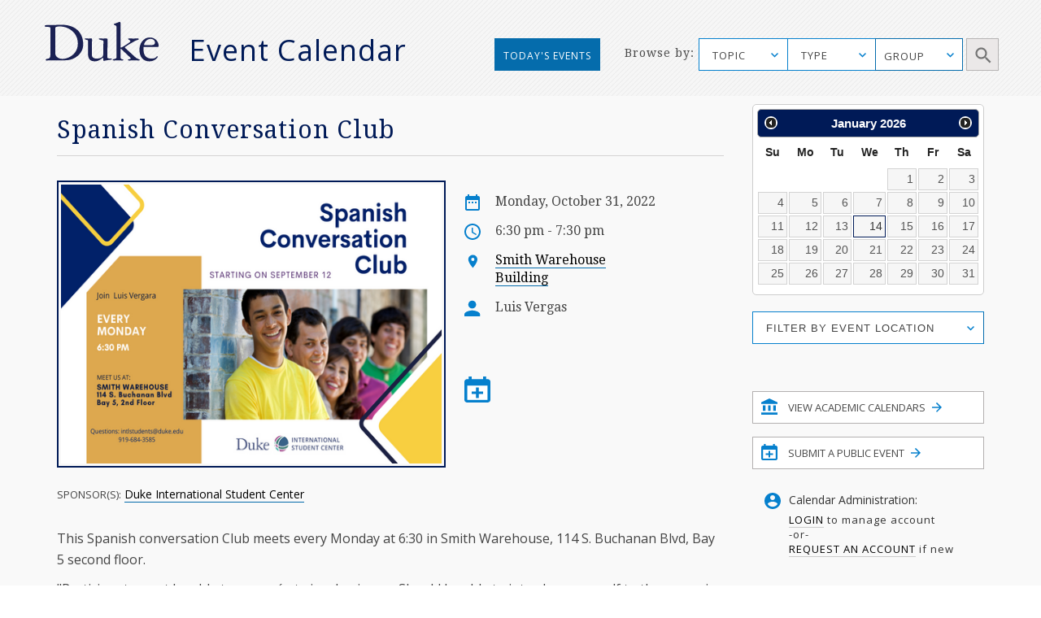

--- FILE ---
content_type: text/html; charset=utf-8
request_url: https://calendar.duke.edu/show?fq=id%3ACAL-8a0183a7-83184018-0183-ccd3d199-0000015fdemobedework%40mysite.edu_20221031T223000Z
body_size: 32046
content:
<!doctype html>
<!-- paulirish.com/2008/conditional-stylesheets-vs-css-hacks-answer-neither/ -->
<!--[if lt IE 7]> <html class="no-js ie6 oldie" lang="en"> <![endif]-->
<!--[if IE 7]>    <html class="no-js ie7 oldie" lang="en"> <![endif]-->
<!--[if IE 8]>    <html class="no-js ie8 oldie" lang="en"> <![endif]-->
<!--[if gt IE 8]><!--> <html class="no-js" lang="en"> <!--<![endif]-->
<head>
  <meta charset="utf-8">
  <meta http-equiv="X-UA-Compatible" content="IE=edge,chrome=1">
  <title>Duke Event Calendar</title>
  <meta name="description" content="">
  <meta name="author" content="">
  <meta name="viewport" content="width=device-width, initial-scale=1.0">
  <link
    rel="alternate"
    type="application/rss+xml"
    title="RSS"
    href="/events/index.rss"
  />
  <script src="https://ajax.googleapis.com/ajax/libs/jquery/1.11.1/jquery.min.js"></script>
  <link rel="stylesheet" href="https://ajax.googleapis.com/ajax/libs/jqueryui/1.11.4/themes/smoothness/jquery-ui.css">
  <script src="https://ajax.googleapis.com/ajax/libs/jqueryui/1.11.4/jquery-ui.min.js"></script>
  <link href="https://fonts.googleapis.com/css?family=Droid+Serif" rel="stylesheet">
  <link href="https://fonts.googleapis.com/css?family=Open+Sans" rel="stylesheet">
  <link rel="stylesheet" href="https://alertbar.oit.duke.edu/sites/all/themes/blackwell/css/alert.css" type="text/css" media="Screen" />
  <link rel="stylesheet" media="screen" href="/packs/css/application-f9823244.css" />
  <script src="/packs/js/application-45eae0eeb06665188221.js" data-turbolinks-track="reload"></script>
  <meta name="csrf-param" content="authenticity_token" />
<meta name="csrf-token" content="X/HCSZnG/Bd0JJZP657oKm7eWGdp5I9QzE5FzsFVcdbzrF73VE5PIbRcqMLy2KV8dEWeMrCrnEdnY/to0tSPsQ==" />

  <script type="text/javascript" id="st_insights_js" src="https://w.sharethis.com/button/buttons.js"></script>
  <script type="text/javascript">stLight.options({publisher: "d3294f27-43bf-429f-89b1-7961bf81489f", doNotHash: false, doNotCopy: false, hashAddressBar: false});</script>
</head>
<body>
    <meta name="twitter:card" content="summary_large_image">
<meta name="twitter:title" content="Spanish Conversation Club">
<meta name="twitter:description" content="This Spanish conversation Club meets every Monday at 6:30 in Smith Warehouse, 114 S. Buchanan Blvd, Bay 5 second floor.

&quot;Participants must be able to comunícate in a basic way. Should be able to introduce yourself to the group in the Spanish language, because it is a conversation activity and not a class in Spanish, so they can improve their fluency.&quot;">
<meta name="twitter:image" content="https://calendar.duke.edu/images/2022/20221031/61797a8e44c45df71fa8d23bb798839f-CR-Spanish_20221012033257PM.png">
<meta name="twitter:image:alt" content="Spanish converation Club">

<meta property="og:title" content="Spanish Conversation Club">
<meta property="og:type" content="website">
<meta property="og:description" content="This Spanish conversation Club meets every Monday at 6:30 in Smith Warehouse, 114 S. Buchanan Blvd, Bay 5 second floor.

&quot;Participants must be able to comunícate in a basic way. Should be able to introduce yourself to the group in the Spanish language, because it is a conversation activity and not a class in Spanish, so they can improve their fluency.&quot;">
<meta property="og:url" content="https://calendar.duke.edu/show?fq=id%3ACAL-8a0183a7-83184018-0183-ccd3d199-0000015fdemobedework%40mysite.edu_20221031T223000Z">
<meta property="og:image" content="https://calendar.duke.edu/images/2022/20221031/61797a8e44c45df71fa8d23bb798839f-CR-Spanish_20221012033257PM.png">

      <div id="header">
      <script src="https://alertbar.oit.duke.edu/alert.html"></script>
    </div>

  <a class="skip-main" href="#main-content">Skip to main content</a>
  <div class="container-fluid no-pad">
    <div class="container-fluid striped-background">
  <div class="container header-container">
    <div class="col-md-5 col-xs-12 no-pad duke-logo-container">
      <div class="col-md-4 col-sm-3 col-xs-6 no-pad logo">
        <a href="/"><img class="duke-header-logo" alt="duke-logo-home-page" src="/packs/media/images/v2016/duke-logo/duke-logo-ed3f5d341aa360ffcb6910aaa6541c55.svg" /></a>
      </div>
      <div class="col-md-7 col-sm-6 col-xs-6 no-pad header-event-cal">
       <a href="/">Event Calendar</a>
      </div>
    </div>
      <div class="col-md-5 col-md-push-2 col-xs-12 browse-container no-pad">
  <div class="col-md-3 col-xs-12 browse no-pad">
    <div class="col-md-10 col-xs-12 col-md-offset-3 no-pad">
      Browse by:
    </div>
  </div>
  <div class="col-md-8 col-xs-12 options no-pad">
    <form name="target" action="/index" method="get" class="no-pad search-form" id="target" onsubmit="filterParams()">
      <label for="cfu" class="sr-only">Topic Search</label>
      <select data-placeholder="TOPIC" name="topic" id="cfu" class="chosen submit-item topic">
        <option></option>
            <option>Arts</option>
            <option>Athletics/Recreation</option>
            <option>Business</option>
            <option>Global Duke</option>
            <option>Civic Engagement/Social Action</option>
            <option>Climate</option>
            <option>Diversity/Inclusion</option>
            <option>Energy</option>
            <option>Engineering</option>
            <option>Entrepreneurship</option>
            <option>Ethics</option>
            <option>Health/Wellness</option>
            <option>Humanities</option>
            <option>Law</option>
            <option>Medicine</option>
            <option>Natural Sciences</option>
            <option>Politics</option>
            <option>Religious/Spiritual</option>
            <option>Research</option>
            <option>Social Sciences</option>
            <option>Sustainability</option>
            <option>Teaching &amp; Classroom Learning</option>
            <option>Technology</option>
            <option>University Events</option>
      </select>
      <label for="cf" class="sr-only">Type Search</label>
      <select data-placeholder="TYPE" name="cf[]" id="cf" class="chosen submit-item" aria-label="type_search">
        <option></option>
          <option>Academic Calendar Dates</option>
          <option>Africa focus</option>
          <option>Alumni/Reunion</option>
          <option>Announcement</option>
          <option>Artificial Intelligence</option>
          <option>Asia focus</option>
          <option>Athletics/Intramurals/Recreation</option>
          <option>Athletics/Varsity Sports/Combined</option>
          <option>Athletics/Varsity Sports/Men</option>
          <option>Athletics/Varsity Sports/Women</option>
          <option>Book Signing</option>
          <option>Brown Bag</option>
          <option>Canada focus</option>
          <option>Caribbean focus</option>
          <option>Centennial</option>
          <option>Central America focus</option>
          <option>Ceremony</option>
          <option>Charity/Fundraising</option>
          <option>China focus</option>
          <option>Comedy</option>
          <option>Commencement</option>
          <option>Competition/Contest</option>
          <option>Concert/Music</option>
          <option>Conference/Symposium</option>
          <option>Dance Performance</option>
          <option>Duke/Arts</option>
          <option>Europe focus</option>
          <option>Excursion</option>
          <option>Exhibit</option>
          <option>Family Weekend</option>
          <option>Festival/Fair</option>
          <option>Founders&#39; Day</option>
          <option>Free Food and Beverages</option>
          <option>Giveaways</option>
          <option>Global</option>
          <option>Holiday</option>
          <option>Human Rights</option>
          <option>India focus</option>
          <option>Information Session</option>
          <option>Ireland focus</option>
          <option>Israel focus</option>
          <option>Leadership</option>
          <option>Lecture/Talk</option>
          <option>MLK</option>
          <option>Masterclass</option>
          <option>Meeting</option>
          <option>Mexico focus</option>
          <option>Middle East focus</option>
          <option>Movie/Film</option>
          <option>Multicultural/Identity</option>
          <option>Open House</option>
          <option>Orientation</option>
          <option>Panel/Seminar/Colloquium</option>
          <option>Party</option>
          <option>Reading</option>
          <option>Reception</option>
          <option>Social</option>
          <option>South America focus</option>
          <option>Student</option>
          <option>Theater</option>
          <option>Tour</option>
          <option>Training</option>
          <option>United States focus</option>
          <option>Visual and Creative Arts</option>
          <option>Volunteer/Community Service</option>
          <option>Webcast</option>
          <option>Workshop/Short Course</option>
      </select>
      <div id="super-groups" tabindex=0 aria-label="group_search">
        <div class="super-group-text closed" id="super-groups-inner" onClick="handle_supergroup_click()">GROUP</div>
      </div>
      <div class="schools col-md-12 no-pad">
        <label for="gfu" class="sr-only">Schools and Institutes Search</label>
        <select data-placeholder="Schools and Institutes" name="group" id="gfu" class="chosen submit-item group">
          <option></option>
          

              <option>Calendar of Clinical Events</option>

              <option>Calendar of Department of Medicine</option>

              <option>Calendar of Scientific Events</option>

              <option>Divinity School</option>

              <option>Fuqua School of Business</option>

              <option>Graduate School</option>

              <option>Law School</option>

              <option>Nicholas School of the Environment</option>

              <option>Pratt School of Engineering</option>


              <option>Sanford School of Public Policy</option>

              <option>School of Medicine</option>

              <option>School of Nursing</option>

              <option>Trinity College of Arts &amp; Sciences</option>
[{&quot;list&quot;=&gt;[&quot;Trinity&quot;, &quot;Trinity College Academic Calendar&quot;, &quot;Graduate School&quot;, &quot;Biomedical Engineering (BME)&quot;, &quot;Civil and Environmental Engineering (CEE)&quot;, &quot;Electrical and Computer Engineering (ECE)&quot;, &quot;Master of Engineering Management Program (MEMP)&quot;, &quot;Mechanical Engineering and Materials Science (MEMS)&quot;, &quot;Pratt Industry&quot;, &quot;Pratt School of Engineering&quot;, &quot;Visualization Technology Group (VTG)&quot;, &quot;School of Nursing (SON)&quot;, &quot;Nicholas School-Career Services&quot;, &quot;Nicholas School-Duke Environmental Leadership Program (DEL)&quot;, &quot;Nicholas School-Earth &amp; Ocean Sciences&quot;, &quot;Nicholas School-Enrollment Services&quot;, &quot;Nicholas School-External Affairs&quot;, &quot;Nicholas School-Marine Lab&quot;, &quot;Nicholas School-Miscellaneous Events&quot;, &quot;Nicholas Institute for Environmental Policy Solutions&quot;, &quot;Energy Hub&quot;, &quot;Center for Child and Family Policy&quot;, &quot;Center for Strategic Philanthropy and Civil Society&quot;, &quot;DeWitt Wallace Center for Media and Democracy&quot;, &quot;Duke Center for International Development (DCID)&quot;, &quot;Hart Leadership Program&quot;, &quot;Sanford School of Public Policy&quot;, &quot;Triangle Center on Terrorism and Homeland Security&quot;, &quot;Triangle Institute for Security Studies (TISS)&quot;], &quot;short&quot;=&gt;&quot;academic_calendars&quot;, &quot;long&quot;=&gt;&quot;Academic Calendars&quot;, &quot;display&quot;=&gt;false}, {&quot;list&quot;=&gt;[&quot;AI Health&quot;, &quot;Department of Anesthesiology&quot;, &quot;Division of Cardiology&quot;, &quot;Division of Cardiovascular and Thoracic Surgery&quot;, &quot;Division of Clinical Pharmacology&quot;, &quot;Division of Endocrinology, Metabolism, and Nutrition&quot;, &quot;Division of Gastroenterology&quot;, &quot;Division of General Internal Medicine&quot;, &quot;Division of General Surgery&quot;, &quot;Division of Geriatrics&quot;, &quot;Division of Hematologic Malignancies and Cellular Therapy&quot;, &quot;Division of Hematology&quot;, &quot;Division of Infectious Diseases&quot;, &quot;Division of Medical Genetics&quot;, &quot;Division of Neonatology&quot;, &quot;Division of Nephrology&quot;, &quot;Division of Otolaryngology-Head and Neck Surgery&quot;, &quot;Division of Pediatric Allergy and Immunology&quot;, &quot;Division of Pediatric Blood and Marrow Transplantation&quot;, &quot;Division of Pediatric Cardiology&quot;, &quot;Division of Pediatric Critical Care Medicine&quot;, &quot;Division of Pediatric Endocrinology&quot;, &quot;Division of Pediatric Gastroenterology, Hepatology and Nutrition&quot;, &quot;Division of Pediatric General Surgery&quot;, &quot;Division of Pediatric Hematology-Oncology&quot;, &quot;Division of Pediatric Hospital and Emergency Medicine&quot;, &quot;Division of Pediatric Infectious Diseases&quot;, &quot;Division of Pediatric Medical Genetics&quot;, &quot;Division of Pediatric Nephrology&quot;, &quot;Division of Pediatric Neurodevelopment&quot;, &quot;Division of Pediatric Neurology&quot;, &quot;Division of Rheumatology and Immunology&quot;, &quot;Division of Surgical Sciences&quot;, &quot;Division of Urology&quot;, &quot;Duke Cancer Genetics and Genomics&quot;, &quot;Duke Cancer Institute&quot;, &quot;Duke Center for Human Genetics&quot;, &quot;Duke Center for REACH Equity&quot;, &quot;Gender and Sexual Minority Health Program&quot;, &quot;Reproductive Sciences Division&quot;], &quot;short&quot;=&gt;&quot;Clinical&quot;, &quot;long&quot;=&gt;&quot;Calendar of Clinical Events&quot;, &quot;display&quot;=&gt;true}, {&quot;list&quot;=&gt;[&quot;Department of Medicine&quot;, &quot;Division of Cardiology&quot;, &quot;Division of Hematologic Malignancies and Cellular Therapy&quot;, &quot;Division of Endocrinology, Metabolism, and Nutrition&quot;, &quot;Division of Gastroenterology&quot;, &quot;Division of Geriatrics&quot;, &quot;Division of Hematology&quot;, &quot;Division of Infectious Diseases&quot;, &quot;Division of General Internal Medicine&quot;, &quot;Division of Medical Oncology&quot;, &quot;Division of Nephrology&quot;, &quot;Division of Pulmonary, Allergy, and Critical Care Medicine&quot;, &quot;Division of Rheumatology and Immunology&quot;, &quot;Duke Center for Applied Genomics and Precision Medicine&quot;, &quot;Internal Medicine Residency Program&quot;], &quot;short&quot;=&gt;&quot;DOM&quot;, &quot;long&quot;=&gt;&quot;Calendar of Department of Medicine&quot;, &quot;display&quot;=&gt;true}, {&quot;list&quot;=&gt;[&quot;AI Health&quot;, &quot;Biochemistry&quot;, &quot;BioCoRE&quot;, &quot;Biology&quot;, &quot;Biostatistics and Bioinformatics&quot;, &quot;Cardiology Research&quot;, &quot;Cardiovascular Research Center&quot;, &quot;Cell &amp; Molecular Biology (CMB)&quot;, &quot;Cell Biology&quot;, &quot;Center for Human Genome Variation&quot;, &quot;Center for Virtual Imaging Trials&quot;, &quot;Chemistry&quot;, &quot;Computational Biology and Bioinformatics (CBB)&quot;, &quot;Developmental and Stem Cell Biology (DSCB)&quot;, &quot;Division of Urology&quot;, &quot;Department of Dermatology&quot;, &quot;Department of Neurosurgery&quot;, &quot;Duke Cancer Genetics and Genomics&quot;, &quot;Duke Center for Brain and Spine Metastasis&quot;, &quot;Duke Center for Human Genetics&quot;, &quot;Duke Center for Applied Genomics and Precision Medicine&quot;, &quot;Duke Center for REACH Equity&quot;, &quot;Duke Fly Club&quot;, &quot;Duke Global Health Institute (DGHI)&quot;, &quot;Duke Institute for Science &amp; Society&quot;, &quot;Duke Molecular Physiology Institute&quot;, &quot;Duke University Mycology Research Unit (MRU)&quot;, &quot;Duke Institute for Brain Sciences (DIBS)&quot;, &quot;Gender and Sexual Minority Health Program&quot;, &quot;Immunology&quot;, &quot;Institute for Genome Sciences &amp; Policy (IGSP)&quot;, &quot;Integrated Toxicology &amp; Environmental Health (ITEHP)&quot;, &quot;Ion Channel Research Unit (ICRU)&quot;, &quot;Master of Biomedical Sciences Program&quot;, &quot;Medical Physics Graduate Program&quot;, &quot;Medical Scientist Training Program (MSTP)&quot;, &quot;Molecular Cancer Biology (MCB)&quot;, &quot;Molecular Genetics and Microbiology (MGM)&quot;, &quot;Neurobiology&quot;, &quot;Office of Animal Welfare Assurance (OAWA)&quot;, &quot;Office of Biomedical Graduate Education&quot;, &quot;Office of the Chancellor for Health Affairs (DUHS)&quot;, &quot;Pathology&quot;, &quot;Pelvic Medicine Research Consortium&quot;, &quot;Pharmacology and Cancer Biology&quot;, &quot;Provost&#39;s Office&quot;, &quot;Sarah W. Stedman Nutrition and Metabolism Center&quot;, &quot;School of Medicine (SOM)&quot;, &quot;SOM Grand Rounds&quot;, &quot;Structural Biology &amp; Biophysics (SBB)&quot;, &quot;Trent Center&quot;, &quot;University Program in Genetics &amp; Genomics (UPGG)&quot;], &quot;short&quot;=&gt;&quot;Scientific&quot;, &quot;long&quot;=&gt;&quot;Calendar of Scientific Events&quot;, &quot;display&quot;=&gt;true}, {&quot;list&quot;=&gt;[&quot;Divinity School&quot;, &quot;Divinity School Academic Programs&quot;, &quot;Divinity School Duke Center for Reconciliation&quot;, &quot;Divinity School Institute on Care at the End of Life&quot;, &quot;Divinity School Leadership Education&quot;, &quot;Divinity School Office of Black Church Studies&quot;, &quot;Divinity School Thriving Communities in the Carolinas&quot;], &quot;short&quot;=&gt;&quot;Divinity&quot;, &quot;long&quot;=&gt;&quot;Divinity School&quot;, &quot;display&quot;=&gt;true}, {&quot;list&quot;=&gt;[&quot;Fuqua Center for Technology, Entertainment and Media (CTEM)&quot;, &quot;Fuqua Entrepreneurship and Venture Capital Club (EVCC)&quot;, &quot;Fuqua School of Business&quot;, &quot;Fuqua School of Business International Center&quot;, &quot;Fuqua Speaks&quot;], &quot;short&quot;=&gt;&quot;Fuqua&quot;, &quot;long&quot;=&gt;&quot;Fuqua School of Business&quot;, &quot;display&quot;=&gt;true}, {&quot;list&quot;=&gt;[&quot;Graduate School&quot;], &quot;short&quot;=&gt;&quot;Graduate&quot;, &quot;long&quot;=&gt;&quot;Graduate School&quot;, &quot;display&quot;=&gt;true}, {&quot;list&quot;=&gt;[&quot;Law School&quot;, &quot;Law School Alumni&quot;, &quot;Law School Career&quot;, &quot;Law School Faculty&quot;], &quot;short&quot;=&gt;&quot;Law&quot;, &quot;long&quot;=&gt;&quot;Law School&quot;, &quot;display&quot;=&gt;true}, {&quot;list&quot;=&gt;[&quot;Nicholas School-Career Services&quot;, &quot;Nicholas School-Duke Environmental Leadership Program (DEL)&quot;, &quot;Nicholas School-Earth &amp; Ocean Sciences&quot;, &quot;Nicholas School-Enrollment Services&quot;, &quot;Nicholas School-External Affairs&quot;, &quot;Nicholas School-Marine Lab&quot;, &quot;Nicholas School-Miscellaneous Events&quot;, &quot;Nicholas School of the Environment&quot;, &quot;Nicholas Institute for Environmental Policy Solutions&quot;, &quot;Energy Hub&quot;], &quot;short&quot;=&gt;&quot;Nicholas&quot;, &quot;long&quot;=&gt;&quot;Nicholas School of the Environment&quot;, &quot;display&quot;=&gt;true}, {&quot;list&quot;=&gt;[&quot;Biomedical Engineering (BME)&quot;, &quot;Civil and Environmental Engineering (CEE)&quot;, &quot;Electrical and Computer Engineering (ECE)&quot;, &quot;Master of Engineering Management Program (MEMP)&quot;, &quot;Mechanical Engineering and Materials Science (MEMS)&quot;, &quot;MEDx&quot;, &quot;Pratt Industry&quot;, &quot;Pratt School of Engineering&quot;, &quot;Visualization Technology Group (VTG)&quot;], &quot;short&quot;=&gt;&quot;Pratt&quot;, &quot;long&quot;=&gt;&quot;Pratt School of Engineering&quot;, &quot;display&quot;=&gt;true}, {&quot;list&quot;=&gt;[&quot;Registrar&#39;s Office&quot;], &quot;short&quot;=&gt;&quot;Registrar&#39;s Office&quot;, &quot;long&quot;=&gt;&quot;Registrar&#39;s Office&quot;, &quot;display&quot;=&gt;false}, {&quot;list&quot;=&gt;[&quot;Center for Child and Family Policy&quot;, &quot;Center for Strategic Philanthropy and Civil Society&quot;, &quot;DeWitt Wallace Center for Media and Democracy&quot;, &quot;Duke Center for International Development (DCID)&quot;, &quot;Hart Leadership Program&quot;, &quot;Sanford School of Public Policy&quot;, &quot;Triangle Center on Terrorism and Homeland Security&quot;, &quot;Triangle Institute for Security Studies (TISS)&quot;], &quot;short&quot;=&gt;&quot;Sanford&quot;, &quot;long&quot;=&gt;&quot;Sanford School of Public Policy&quot;, &quot;display&quot;=&gt;true}, {&quot;list&quot;=&gt;[&quot;School of Medicine (SOM)&quot;, &quot;School of Medicine Alumni Affairs&quot;, &quot;School of Medicine Faculty Development&quot;, &quot;School of Medicine-Interdisciplinary Colloquia&quot;, &quot;School of Medicine - Office of Biomedical Graduate Education&quot;, &quot;School of Medicine-Office of Biomedical Graduate Diversity (OBGD)&quot;, &quot;School of Medicine-Office of Diversity &amp; Inclusion&quot;, &quot;School of Medicine Office of Research Mentoring&quot;, &quot;School of Medicine - Regulatory Affairs&quot;, &quot;SOM Grand Rounds&quot;, &quot;Program in Cell and Molecular Biology&quot;, &quot;The IDEALS Office (SOM)&quot;, &quot;Precision Genomics Collaboratory&quot;], &quot;short&quot;=&gt;&quot;Medicine&quot;, &quot;long&quot;=&gt;&quot;School of Medicine&quot;, &quot;display&quot;=&gt;true}, {&quot;list&quot;=&gt;[&quot;School of Nursing (SON)&quot;], &quot;short&quot;=&gt;&quot;Nursing&quot;, &quot;long&quot;=&gt;&quot;School of Nursing&quot;, &quot;display&quot;=&gt;true}, {&quot;list&quot;=&gt;[&quot;Trinity College&quot;, &quot;Trinity College Academic Calendar&quot;], &quot;short&quot;=&gt;&quot;Trinity&quot;, &quot;long&quot;=&gt;&quot;Trinity College of Arts &amp; Sciences&quot;, &quot;display&quot;=&gt;true}]        </select>
        <label for="gfd" class="sr-only">Department Group Search</label>
        <select class="chosen submit-item" name="gf[]" id="gfd" data-placeholder="Department Groups">
          <option></option>
          
            <option> +Data Science (+DS) </option>

            <option> A.B. Duke Memorial Scholarship </option>

            <option> Academic Advising Center (AAC) </option>

            <option> Academic Guides </option>

            <option> Academic Resource Center (ARC) </option>

            <option> Acts2 at Duke </option>

            <option> Africa Initiative </option>

            <option> African and African American Studies (AAAS) </option>

            <option> AI for Understanding and Designing Materials (aiM) Program </option>

            <option> AI Health </option>

            <option> Alliance for Interdisciplinary Innovation in Computing Education (AiiCE) </option>

            <option> Alumni Career and Professional Development </option>

            <option> Alumni Endowed Scholars </option>

            <option> Amazon Lab </option>

            <option> American Dance Festival (ADF) </option>

            <option> American Grand Strategy (AGS) </option>

            <option> American Tobacco Campus - Power Plant </option>

            <option> Archive of Documentary Arts </option>

            <option> Art, Art History &amp; Visual Studies </option>

            <option> Arts &amp; Health at Duke </option>

            <option> Arts &amp; Sciences (A&amp;S) </option>

            <option> Asian American and Diaspora Studies </option>

            <option> Asian &amp; Middle Eastern Studies (AMES) </option>

            <option> Asian Pacific Studies Institute (APSI) </option>

            <option> Athletics </option>

            <option> B.N. Duke Scholarship Program </option>

            <option> Baldwin Scholars </option>

            <option> Bass Connections </option>

            <option> Bass Connections-Brain &amp; Society </option>

            <option> Bass Connections-Education &amp; Human Development </option>

            <option> Bass Connections-Energy </option>

            <option> Bass Connections-Global Health </option>

            <option> Bass Connections-Information, Society &amp; Culture </option>

            <option> Bass Society of Fellows </option>

            <option> Behavioral Science &amp; Policy Center (BSPC) </option>

            <option> Belt Road Initiative at Duke (BRID) </option>

            <option> Bingham Center for Women&#39;s History and Culture </option>

            <option> Biochemistry </option>

            <option> BioCoRE </option>

            <option> Biology </option>

            <option> Biomedical Engineering (BME) </option>

            <option> Biostatistics and Bioinformatics </option>

            <option> Black Archival Imagination Lab </option>

            <option> Black Music Lab </option>

            <option> BrainCultures Lab </option>

            <option> Bryan ADRC African-American Community Outreach </option>

            <option> Campus Mail Services </option>

            <option> Campus Research Support Offices </option>

            <option> Cancer Center Development </option>

            <option> Cardiovascular Research Center </option>

            <option> Career Center </option>

            <option> Cell Biology </option>

            <option> Centennial </option>

            <option> Center for Addiction and Behavior Change </option>

            <option> Center for Advanced Genomic Technologies </option>

            <option> Center for Advanced Hindsight (C4AH) </option>

            <option> Center for African and African American Research </option>

            <option> Center for Aging and Human Development </option>

            <option> Center for AIDS Research (CFAR) </option>

            <option> Center for Arts, Digital Culture and Entrepreneurship </option>

            <option> Center for International and Comparative Law </option>

            <option> Center for Behavioral Economics and Healthy Food Choice Research (BECR) </option>

            <option> Center for Biomolecular and Tissue Engineering (CBTE) </option>

            <option> Center for Child and Family Policy </option>

            <option> Center for Christianity and Scholarship </option>

            <option> Center for Cognitive Neuroscience </option>

            <option> Center for Computational Humanities </option>

            <option> Center for Computational Thinking </option>

            <option> Center for Documentary Studies (CDS) </option>

            <option> Center for French and Francophone Studies </option>

            <option> Center for Genomics, Race, Identity, Difference (GRID) </option>

            <option> Center for Global Reproductive Health </option>

            <option> Center for Global Studies and the Humanities </option>

            <option> Center for Global Women&#39;s Health Technologies </option>

            <option> Center for Human Disease Modeling (CHDM) </option>

            <option> Center for Human Genome Variation </option>

            <option> Center for Human Systems Immunology </option>

            <option> Center for Interdisciplinary Studies in Science and Cultural Theory (CISSCT) </option>

            <option> Center for International and Comparative Law </option>

            <option> Center for Jewish Studies </option>

            <option> Center for Late Ancient Studies </option>

            <option> Center for Latin American and Caribbean Studies (CLACS) </option>

            <option> Center for Metamaterials and Integrated Plasmonics </option>

            <option> Center for Multicultural Affairs </option>

            <option> Center for Muslim Life </option>

            <option> Center for Philosophy, Arts and Literature </option>

            <option> Center for Politics and Public Leadership </option>

            <option> Center for Science Education </option>

            <option> Center for Sexual and Gender Diversity </option>

            <option> Center for Slavic, Eurasian and East European Studies (CSEEES) </option>

            <option> Center for South Asia Studies </option>

            <option> Center for Spirituality, Theology and Health </option>

            <option> Center for Statistical Genetics and Genomics (StatGen) </option>

            <option> Center for Strategic Philanthropy and Civil Society </option>

            <option> Center for the Advancement of Social Entrepreneurship (CASE) </option>

            <option> Center for the Environmental Implications of NanoTechnology (CEINT) </option>

            <option> Center for the Study of Adolescent Risk and Resilience (C-StARR) </option>

            <option> Center for the Study of Race, Ethnicity and Gender in the Social Sciences (REGSS) </option>

            <option> Center for Theoretical and Mathematical Sciences (CTMS) </option>

            <option> Center for Virology </option>

            <option> Center for Virtual Imaging Trials </option>

            <option> Center on Biobehavioral Health Disparities Research (BHDR) </option>

            <option> Center on Global Change </option>

            <option> Center on Globalization, Governance &amp; Competitiveness (CGGC) </option>

            <option> Center on Law, Ethics and National Security (LENS) </option>

            <option> CFM - Division of Community Health </option>

            <option> Chemistry </option>

            <option> Children&#39;s Development </option>

            <option> Christensen Family Center for Innovation (CFCI) </option>

            <option> Cinematic Arts </option>

            <option> Civil and Environmental Engineering (CEE) </option>

            <option> Classical Studies </option>

            <option> Coach K Center on Leadership &amp; Ethics </option>

            <option> Coffeehouse </option>

            <option> Compute and Data Services Alliance for Research (CDSA) </option>

            <option> Computational Biology and Bioinformatics (CBB) </option>

            <option> Computer Science </option>

            <option> Concilium on Southern Africa </option>

            <option> Congregation at Duke University Chapel </option>

            <option> Continuing Studies </option>

            <option> Council for North American Studies </option>

            <option> Counseling &amp; Psych Services (CAPS) </option>

            <option> CTSI Center for Equity in Research </option>

            <option> CTSI CREDO </option>

            <option> Cultural Anthropology </option>

            <option> DALHE - Duke Advancing Latine-Hispanic Excellence </option>

            <option> Dance Program </option>

            <option> David M. Rubenstein Rare Book &amp; Manuscript Library </option>

            <option> David M. Rubenstein Scholars Program </option>

            <option> DCI Cancer Research Training &amp; Education Coordination </option>

            <option> DCI Community Outreach and Engagement and Equity </option>

            <option> DCI Development </option>

            <option> DCI Equity Diversity &amp; Inclusion </option>

            <option> Dean of Humanities </option>

            <option> Decolonizing Global Health Working Group </option>

            <option> Deep Tech Initiative </option>

            <option> DEMAN (Duke Entertainment, Media and Arts Network) </option>

            <option> Department of Anesthesiology </option>

            <option> Department of Dermatology </option>

            <option> Department of Family Medicine and Community Health </option>

            <option> Department of Head and Neck Surgery &amp; Communication Sciences </option>

            <option> Department of Medicine </option>

            <option> Department of Neurology </option>

            <option> Department of Neurosurgery </option>

            <option> Department of Obstetrics and Gynecology </option>

            <option> Department of Ophthalmology </option>

            <option> Department of Orthopaedic Surgery </option>

            <option> Department of Pediatrics </option>

            <option> Department of Psychiatry and Behavioral Sciences </option>

            <option> Department of Radiation Oncology </option>

            <option> Department of Radiology </option>

            <option> Department of Religion </option>

            <option> Department of Surgery </option>

            <option> Developmental and Stem Cell Biology Program </option>

            <option> DeWitt Wallace Center for Media and Democracy </option>

            <option> DGHI Uganda SRT Team </option>

            <option> DHTS Web Services </option>

            <option> Diversify IT </option>

            <option> Divinity School </option>

            <option> Divinity School Academic Programs </option>

            <option> Divinity School Duke Center for Reconciliation </option>

            <option> Divinity School Institute on Care at the End of Life </option>

            <option> Divinity School Leadership Education </option>

            <option> Divinity School Office of Black Church Studies </option>

            <option> Divinity School Thriving Communities in the Carolinas </option>

            <option> Division of Abdominal Transplant Surgery </option>

            <option> Division of Cardiology </option>

            <option> Division of Cardiovascular and Thoracic Surgery </option>

            <option> Division of Child Development and Behavioral Health </option>

            <option> Division of Clinical Pharmacology </option>

            <option> Division of Emergency Medicine </option>

            <option> Division of Endocrinology, Metabolism, and Nutrition </option>

            <option> Division of Gastroenterology </option>

            <option> Division of General Internal Medicine </option>

            <option> Division of General Surgery </option>

            <option> Division of Geriatrics </option>

            <option> Division of Hematologic Malignancies and Cellular Therapy </option>

            <option> Division of Hematology </option>

            <option> Division of Infectious Diseases </option>

            <option> Division of Medical Genetics </option>

            <option> Division of Medical Oncology </option>

            <option> Division of Metabolic and Weight Loss Surgery </option>

            <option> Division of Neonatology </option>

            <option> Division of Nephrology </option>

            <option> Division of Otolaryngology-Head and Neck Surgery </option>

            <option> Division of Pediatric Allergy and Immunology </option>

            <option> Division of Pediatric Blood and Marrow Transplantation </option>

            <option> Division of Pediatric Cardiology </option>

            <option> Division of Pediatric Critical Care Medicine </option>

            <option> Division of Pediatric Dentistry </option>

            <option> Division of Pediatric Endocrinology </option>

            <option> Division of Pediatric Gastroenterology, Hepatology and Nutrition </option>

            <option> Division of Pediatric General Surgery </option>

            <option> Division of Pediatric Hematology-Oncology </option>

            <option> Division of Pediatric Hospital and Emergency Medicine </option>

            <option> Division of Pediatric Infectious Diseases </option>

            <option> Division of Pediatric Medical Genetics </option>

            <option> Division of Pediatric Nephrology </option>

            <option> Division of Pediatric Neurodevelopment </option>

            <option> Division of Pediatric Neurology </option>

            <option> Division of Pediatric Pulmonary and Sleep Medicine </option>

            <option> Division of Pediatric Rheumatology </option>

            <option> Division of Plastic, Maxillofacial, and Oral Surgery </option>

            <option> Division of Primary Care Pediatrics </option>

            <option> Division of Pulmonary, Allergy, and Critical Care Medicine </option>

            <option> Division of Quantitative Sciences </option>

            <option> Division of Rheumatology and Immunology </option>

            <option> Division of Speech Pathology and Audiology </option>

            <option> Division of Surgical Sciences </option>

            <option> Division of Trauma and Critical Care Surgery </option>

            <option> Division of Urology </option>

            <option> Division of Vascular Surgery </option>

            <option> duARTS </option>

            <option> DU Press </option>

            <option> Duke Advancement of Nursing Center of Excellence (DANCE) </option>

            <option> Duke AHEAD </option>

            <option> Duke Air Force ROTC Detachment 585 </option>

            <option> Duke Alumni Association (DAA) </option>

            <option> Duke Alumni Engagement and Development </option>

            <option> Duke Arts Create </option>

            <option> Duke Brazil Initiative </option>

            <option> Duke Campus Farm </option>

            <option> Duke Cancer Genetics and Genomics </option>

            <option> Duke Cancer Institute </option>

            <option> Duke Catholic Center </option>

            <option> Duke Center for Applied Genomics and Precision Medicine </option>

            <option> Duke Center for Brain and Spine Metastasis </option>

            <option> Duke Center for Genomic and Computational Biology (GCB) </option>

            <option> Duke Center for Global Mental Health (Duke CGMH) </option>

            <option> Duke Center for Health Informatics </option>

            <option> Duke Center for Healthcare Safety and Quality </option>

            <option> Duke Center for Human Genetics </option>

            <option> Duke Center for International Business Education and Research (CIBER) </option>

            <option> Duke Center for International Development (DCID) </option>

            <option> Duke Center for REACH Equity </option>

            <option> Duke Center for Research in Autoimmunity and Multiple Sclerosis </option>

            <option> Duke Center for the Genomics of Microbial Systems (GeMS) </option>

            <option> Duke Center for Truth, Racial Healing &amp; Transformation (Duke TRHT Center) </option>

            <option> Duke Chapel </option>

            <option> Duke Clergy &amp; Religion Research Collaborative </option>

            <option> Duke Clinical and Translational Science Award (CTSA) </option>

            <option> Duke Clinical and Translational Science Institute (CTSI) </option>

            <option> Duke Clinical Research Institute (DCRI) </option>

            <option> Duke College Advising Corps (DCAC) </option>

            <option> Duke Community Affairs </option>

            <option> Duke Consortium on Social Equity </option>

            <option> Duke Council on Race and Ethnicity (DCORE) </option>

            <option> Duke Credit Union </option>

            <option> Duke Digital Humanities Initiative </option>

            <option> Duke Digital Initiative (DDI) </option>

            <option> Duke Digital Media Community </option>

            <option> Duke Dining Services (DDS) </option>

            <option> Duke Drilling, Environment and Economics Network (DEEN) </option>

            <option> Duke Epigenetics and Epigenomics Program (DEEP) </option>

            <option> Duke Eye Center </option>

            <option> Duke Faculty Club </option>

            <option> Duke Financial Economics Center (DFE) </option>

            <option> Duke Forest </option>

            <option> Duke Global Health Innovation Center </option>

            <option> Duke Global Health Institute (DGHI) </option>

            <option> Duke Health AI Evaluation &amp; Governance (E&amp;G) Program </option>

            <option> Duke Health and Well-Being </option>

            <option> Duke Health Development and Alumni Affairs Strategic Events </option>

            <option> Duke Health Interprofessional Education and Care Center I.P.E.C </option>

            <option> Duke Herbarium </option>

            <option> Duke Human Rights Center (DHRC) </option>

            <option> Duke Human Rights Center at the Franklin Humanities Institute (DHRC@FHI) </option>

            <option> Duke Human Rights Coalition (DHRC) </option>

            <option> Duke Human Vaccine Institute (DHVI) </option>

            <option> Duke IDEAS-Information, Technology and Culture </option>

            <option> Duke Initiative for Science &amp; Society </option>

            <option> Duke Initiative on Survey Methodology (DISM) </option>

            <option> Duke Initiatives in Theology and the Arts </option>

            <option> Duke Innovation &amp; Entrepreneurship </option>

            <option> Duke Institute for Brain Sciences (DIBS) </option>

            <option> Duke Institute for Health Innovation </option>

            <option> Duke Integrative Immunobiology </option>

            <option> Duke Integrative Medicine </option>

            <option> Duke Interdisciplinary Initiative in Social Psychology (DIISP) </option>

            <option> Duke International Student Center </option>

            <option> Duke in DC </option>

            <option> Duke Islamic Studies Center </option>

            <option> Duke Language Central </option>

            <option> Duke Law International Human Rights Clinic </option>

            <option> Duke Learning Innovation </option>

            <option> Duke Learning Innovation &amp; Lifetime Education </option>

            <option> Duke Lemur Center </option>

            <option> Duke Life Flight </option>

            <option> Duke LIFE Office </option>

            <option> Duke-Margolis Institute for Health Policy </option>

            <option> Duke Materials Initiative </option>

            <option> Duke Medicine Development and Alumni Affairs (DMDAA) </option>

            <option> Duke Medicine Information Security Office </option>

            <option> Duke Medicine Orchestra (DMO) </option>

            <option> Duke Microbiome Center </option>

            <option> Duke Microfinance Leadership Initiative (DMLI) </option>

            <option> Duke Mobile App Gateway </option>

            <option> Duke Molecular Physiology Institute </option>

            <option> Duke Network Analysis Center (DNAC) </option>

            <option> Duke Office for External Partnerships (OEP) </option>

            <option> Duke Office for Translation &amp; Commercialization (OTC) </option>

            <option> Duke Office of Civic Engagement (DOCE) </option>

            <option> Duke Office of Clinical Research (DOCR) </option>

            <option> Duke Office of Pre-Law Advising </option>

            <option> Duke Office of Research Initiatives </option>

            <option> Duke Office of Scientific Integrity (DOSI) </option>

            <option> Duke Palliative Care </option>

            <option> Duke Pathologists&#39; Assistants </option>

            <option> Duke Performances </option>

            <option> Duke Population Research Institute (DuPRI) </option>

            <option> Duke Precision Medicine Program </option>

            <option> Duke Program in American Values and Institutions </option>

            <option> Duke Quantum Center </option>

            <option> Duke Regeneration Center </option>

            <option> Duke Regional Hospital </option>

            <option> Duke Service-Learning </option>

            <option> Duke Society-Centered AI Initiative </option>

            <option> Duke Space Initiative </option>

            <option> Duke String School </option>

            <option> Duke Student Wellness </option>

            <option> Duke Symphony Orchestra (DSO) </option>

            <option> Duke Talent Identification Program (TIP) </option>

            <option> Duke Teaching Observatory (DTO) </option>

            <option> Duke Technology Scholars Program (DTech) </option>

            <option> Duke Toastmasters Club </option>

            <option> Duke University Box Office </option>

            <option> Duke University Center for International and Global Studies </option>

            <option> Duke University Health System (DUHS) </option>

            <option> Duke University Middle East Studies Center </option>

            <option> Duke University Mycology Research Unit (MRU) </option>

            <option> Duke University NAACP </option>

            <option> Duke University Naval Reserve Officer Training Corps (Duke NROTC) </option>

            <option> Duke University Police (DUP) </option>

            <option> Duke University Postdoctoral Association (DUPA) </option>

            <option> Duke Visa Services </option>

            <option> Duke Water Network </option>

            <option> DukeEngage </option>

            <option> DukeReach </option>

            <option> DukeWELL </option>

            <option> DUSON Community Health Improvement Partnership Program </option>

            <option> E.O. Wilson Biodiversity Foundation </option>

            <option> Economics </option>

            <option> EDGE: Center for Energy, Development and the Global Environment </option>

            <option> Education and Human Development Incubator (EHDI) </option>

            <option> Electrical and Computer Engineering (ECE) </option>

            <option> Employee Resource/Affinity Group </option>

            <option> Engineering Graduate Student Programs &amp; Services (GSPS) </option>

            <option> Engineering Master’s Career Services and Professional Development </option>

            <option> English </option>

            <option> Enterprising Leadership Initiative (ELI) </option>

            <option> Ethnography Workshop </option>

            <option> Evolutionary Anthropology </option>

            <option> Experimental Film Lab </option>

            <option> Facilities Management Department (FMD) </option>

            <option> Faculty Women&#39;s Network and Caucus </option>

            <option> Faculty Write </option>

            <option> Financial Education Partnership (FEP) </option>

            <option> Fitzpatrick Institute for Photonics (FIP) </option>

            <option> Focus Program </option>

            <option> Forest History Society </option>

            <option> Forum for Scholars and Publics </option>

            <option> Franklin Humanities Institute (FHI) </option>

            <option> Fraternity &amp; Sorority Life </option>

            <option> From Harlem to Hamburg </option>

            <option> Full Frame Documentary Film Festival </option>

            <option> Fuqua Center for Innovation and Entrepreneurship (CEI) </option>

            <option> Fuqua Center for Technology, Entertainment and Media (CTEM) </option>

            <option> Fuqua&#39;s Office of Diversity and Inclusion </option>

            <option> Fuqua School of Business </option>

            <option> Fuqua School of Business, Finance </option>

            <option> Fuqua Speaks </option>

            <option> Gender, Sexuality, and Feminist Studies </option>

            <option> German Studies </option>

            <option> Global Admin and Travel Support (GATS) </option>

            <option> Global Advising </option>

            <option> Global Asia Initiative </option>

            <option> Global Brazil Humanities Lab </option>

            <option> Global Education Office for Undergraduates </option>

            <option> Global Financial Markets Center at Duke Law </option>

            <option> Global Inequality Research Initiative (GIRI) </option>

            <option> Global Jewish Modernization </option>

            <option> Gothic Bookshop </option>

            <option> Graduate Communications and Intercultural Programs - Pratt School of Engineering </option>

            <option> Graduate Liberal Studies </option>

            <option> Graduate Medical Education </option>

            <option> Graduate School </option>

            <option> Harmony Humanities Lab </option>

            <option> Hart Leadership Program </option>

            <option> Hartman Center for Sales, Advertising &amp; Marketing History </option>

            <option> HASTAC </option>

            <option> Health Humanities Lab (HHL) </option>

            <option> Health Professions Advising (HPA) </option>

            <option> Health, Wellness, Physical Education and Campus Recreation </option>

            <option> Healthy Duke </option>

            <option> Hematology Case Conference 2023 </option>

            <option> History </option>

            <option> History of Medicine Collections </option>

            <option> House Courses </option>

            <option> Housing and Residence Life (HRL) </option>

            <option> Human Resources (HR) </option>

            <option> Human Resources Benefits </option>

            <option> Humanities Labs@FHI </option>

            <option> Humanities Writ Large </option>

            <option> Humanities Unbounded </option>

            <option> India Initiative </option>

            <option> Information Initiative at Duke (iiD) </option>

            <option> Information Science + Studies (ISS) </option>

            <option> Innovation Co-Lab </option>

            <option> Institute for Critical Theory </option>

            <option> Institute for Genome Sciences &amp; Policy (IGSP) </option>

            <option> Integrated Toxicology &amp; Environmental Health (ITEHP) </option>

            <option> Internal Medicine Residency Program </option>

            <option> International Comparative Studies (ICS) </option>

            <option> international Masters of Environmental Policy - iMEP </option>

            <option> Ion Channel Research Unit (ICRU) </option>

            <option> Jazz at the Mary Lou </option>

            <option> Jewish Life at Duke </option>

            <option> John Hope Franklin Center (JHFC) </option>

            <option> Karsh International Scholars </option>

            <option> Kenan Institute for Ethics </option>

            <option> Keohane Distinguished Visiting Professorship </option>

            <option> Language, Arts &amp; Media Program </option>

            <option> Latino/a Studies </option>

            <option> Law School </option>

            <option> Law School Alumni </option>

            <option> Law School Career </option>

            <option> Law School Faculty </option>

            <option> Law School-Public Interest Law Foundation </option>

            <option> Learning &amp; Organization Development (L&amp;OD) </option>

            <option> LGBTQ Faculty/Staff Affinity Group </option>

            <option> Libraries </option>

            <option> Linguistics </option>

            <option> Literature </option>

            <option> Live for Life (LFL) </option>

            <option> Living Policy Forum (LPF) </option>

            <option> Machine Learning </option>

            <option> Mandel Center for Hypertension and Atherosclerosis </option>

            <option> Manuscript Migration Lab </option>

            <option> Markets and Management Studies (MMS) </option>

            <option> Martin Luther King, Jr. Celebration </option>

            <option> Mary Lou Williams Center for Black Culture </option>

            <option> Master of Biomedical Sciences Program </option>

            <option> Master of Engineering in Cybersecurity </option>

            <option> Master of Engineering in Financial Technology </option>

            <option> Master of Engineering in Game Design and Development and Innovation </option>

            <option> Master of Engineering Management Program (MEMP) </option>

            <option> Master of Fine Arts in Experimental &amp; Documentary Arts (MFAEDA) </option>

            <option> Master of Management in Clinical Informatics (MMCi) </option>

            <option> Materials Science and Engineering </option>

            <option> Mathematics </option>

            <option> Mechanical Engineering and Materials Science (MEMS) </option>

            <option> Media Arts &amp; Sciences </option>

            <option> Medical Center Library </option>

            <option> Medical Imaging Training Program </option>

            <option> Medical Physics Graduate Program </option>

            <option> Medical Scientist Training Program (MSTP) </option>

            <option> Medieval and Renaissance Studies </option>

            <option> MedMentors </option>

            <option> MEDx </option>

            <option> mHealth@Duke </option>

            <option> Military Science Army ROTC </option>

            <option> Molecular Cancer Biology (MCB) </option>

            <option> Molecular Genetics and Microbiology (MGM) </option>

            <option> Multicultural Advancement Activities </option>

            <option> Multiscale Immune Systems Modeling (MISM) </option>

            <option> Music </option>

            <option> Nasher Museum of Art </option>

            <option> National Center for Child Traumatic Stress (NCCTS) </option>

            <option> Neurobiology </option>

            <option> Neurohumanities Research Group </option>

            <option> New Student Programs </option>

            <option> New Student &amp; Family Programs </option>

            <option> Nicholas Institute for Energy, Environment and Sustainability </option>

            <option> Nicholas School of the Environment-Office of Development &amp; Alumni Relations </option>

            <option> Nicholas School-Career Services </option>

            <option> Nicholas School-Duke Environmental Leadership Program (DEL) </option>

            <option> Nicholas School-Earth &amp; Ocean Sciences </option>

            <option> Nicholas School-Enrollment Services </option>

            <option> Nicholas School-Marine Lab </option>

            <option> Nicholas School-Miscellaneous Events </option>

            <option> Observatory on Europe </option>

            <option> Oceans@Duke </option>

            <option> Occupational and Environmental Safety Office (OESO) </option>

            <option> Office for Institutional Equity (OIE) </option>

            <option> Office for Research and Innovation </option>

            <option> Office Hours </option>

            <option> Office of Animal Welfare Assurance (OAWA) </option>

            <option> Office of Campus Research Development </option>

            <option> Office of Climate and Sustainability </option>

            <option> Office of Durham and Community Affairs </option>

            <option> Office of DKU Programs </option>

            <option> Office of Export Controls </option>

            <option> Office of Faculty Advancement (OFA) </option>

            <option> Office of Global Affairs </option>

            <option> Office of Global and Community Health Initiatives </option>

            <option> Office of Global Strategy and Programs </option>

            <option> Office of Government Relations DUHS </option>

            <option> Office of Health Professions Advising </option>

            <option> Office of Information Technology (OIT) </option>

            <option> Office of Physician-Scientist Development (OPSD) </option>

            <option> Office of Postdoctoral Services </option>

            <option> Office of Prehealth Advising </option>

            <option> Office of Regulatory Affairs and Quality </option>

            <option> Office of Research Administration (ORA) </option>

            <option> Office of Research Support (ORS) </option>

            <option> Office of Student Conduct </option>

            <option> Office of the Chancellor for Health Affairs (DUHS) </option>

            <option> Office of the Executive Vice President </option>

            <option> Office of the Provost - Finance and Administration </option>

            <option> Office of the University President </option>

            <option> Office of Undergraduate Scholars &amp; Fellows (OUSF) </option>

            <option> Operation Smile </option>

            <option> Organization for Tropical Studies (OTS) </option>

            <option> OUE - Experiential Education </option>

            <option> OUSF - Nationally Competitive Scholarship Events </option>

            <option> Paralegal Certificate Program </option>

            <option> Parent and Family Programs </option>

            <option> Parking and Transportation </option>

            <option> Pathology </option>

            <option> PathWays at Duke </option>

            <option> Pauli Murray Project </option>

            <option> Pelvic Medicine </option>

            <option> Personal Finance@Duke </option>

            <option> Pharmacology and Cancer Biology </option>

            <option> PhD Lab in Digital Knowledge </option>

            <option> PhD Plus Professional Development Program </option>

            <option> Phi Sigma Pi National Honors Fraternity (PSP) </option>

            <option> Philosophy </option>

            <option> Philosophy, Politics and Economics Program (PPE) </option>

            <option> Physics </option>

            <option> Policy and Organizational Management Program </option>

            <option> POLIS: Center for Politics </option>

            <option> Political Science </option>

            <option> Population Health Sciences </option>

            <option> Pratt Human Resources (HR) </option>

            <option> Pratt School of Engineering </option>

            <option> PRATTically Speaking Toastmasters Club </option>

            <option> Prebusiness Advising (PBAO) </option>

            <option> Precision Genomics Colaboratory </option>

            <option> Pregraduate Advising </option>

            <option> Prelaw Advising </option>

            <option> Preston Robert Tisch Brain Tumor Center </option>

            <option> Program for Advanced Research in the Social Sciences (PARISS) </option>

            <option> Program II </option>

            <option> Program in Cell and Molecular Biology </option>

            <option> Program in Education </option>

            <option> Program in Latino/a Studies in the Global South </option>

            <option> Program In The Study Of Sexualities </option>

            <option> PROMISE Study - Peer Network </option>

            <option> Provost&#39;s Office </option>

            <option> Psychology and Neuroscience </option>

            <option> Public Affairs &amp; Government Relations </option>

            <option> Publishing Humanities Initiative </option>

            <option> QBio </option>

            <option> Revaluing Care Lab </option>

            <option> Regeneration Next </option>

            <option> Reginaldo Howard Scholars </option>

            <option> Registrar&#39;s Office </option>

            <option> Religious Observances </option>

            <option> RENCI Center at Duke University </option>

            <option> Representing Migration Humanities Lab </option>

            <option> Reproductive Sciences Division </option>

            <option> Research Administration </option>

            <option> Research Career Development Programs </option>

            <option> Research Computing </option>

            <option> Research for Indigenous Studies &amp; Engagement in the US (RISE-US) </option>

            <option> Research Network on Racial and Ethnic Inequality (The Network) </option>

            <option> Research on the Education and Development of Youth (REDY) </option>

            <option> RESILE </option>

            <option> Rethinking Diplomacy Program (RDP) </option>

            <option> Robertson Scholars </option>

            <option> Robertson Scholars Leadership Program </option>

            <option> Romance Studies </option>

            <option> Rubenstein Fellows Academy </option>

            <option> Samuel DuBois Cook Center on Social Equity (The Cook Center) </option>

            <option> Sanford School of Public Policy </option>

            <option> Sarah P. Duke Gardens </option>

            <option> Sarah W. Stedman Nutrition and Metabolism Center </option>

            <option> Scholars in Molecular Medicine </option>

            <option> ScholarWorks </option>

            <option> School of Medicine - Office of Biomedical Graduate Education </option>

            <option> School of Medicine (SOM) </option>

            <option> School of Medicine Alumni Affairs </option>

            <option> School of Medicine Faculty Development </option>

            <option> School of Medicine Office of Research Mentoring </option>

            <option> School of Medicine-Interdisciplinary Colloquia </option>

            <option> School of Medicine-Office of Biomedical Graduate Diversity (OBGD) </option>

            <option> School of Medicine-Office of Diversity &amp; Inclusion </option>

            <option> School of Medicine-Office of Equity Diversity and Inclusion </option>

            <option> School of Nursing (SON) </option>

            <option> School of Nursing Women&#39;s Health Organization (DUSON WHO) </option>

            <option> Science Policy Program at Duke </option>

            <option> Service-Learning Program </option>

            <option> Sexual and Gender Minority Health Program </option>

            <option> Shakespeare </option>

            <option> Shared Materials Instrumentation Facility (SMIF) </option>

            <option> Slavic and Eurasian Studies </option>

            <option> SLIPPAGE </option>

            <option> Social Entrepreneurship Accelerator at Duke (SEAD) </option>

            <option> Social Movements Lab </option>

            <option> Social Practice Lab </option>

            <option> Social Science Research Institute (SSRI) </option>

            <option> Sociology </option>

            <option> Sophomore Spark </option>

            <option> Sophomore Year Experience (SYE) </option>

            <option> Special Events and University Ceremonies </option>

            <option> SPIRE Fellows </option>

            <option> SSRI Initiative on Qualitative Ethnographic and Mixed Methods (SIQEM) </option>

            <option> Stanford School Career Services </option>

            <option> Statistical Science </option>

            <option> Story Lab @ Franklin Humanities Institute </option>

            <option> Structural Biology &amp; Biophysics (SBB) </option>

            <option> Student Affairs </option>

            <option> Student Affairs Staff </option>

            <option> Student Loans </option>

            <option> Sustainable Duke </option>

            <option> Teaching Support Network (TSN) </option>

            <option> Text A Librarian </option>

            <option> The Duke Center on Risk </option>

            <option> The IDEALS Office (SOM) </option>

            <option> The MasterCard Foundation Scholars Program </option>

            <option> The VIS Group </option>

            <option> The Working Group on Eurasia (WGE) </option>

            <option> Theater Studies </option>

            <option> Thompson Writing Program </option>

            <option> Transformative Ideas </option>

            <option> Translating Duke Health </option>

            <option> Trent Center for Bioethics, Humanities &amp; History of Medicine </option>

            <option> Triangle Center for Evolutionary Medicine (TriCEM) </option>

            <option> Triangle Center on Terrorism and Homeland Security </option>

            <option> Triangle Institute for Security Studies (TISS) </option>

            <option> Triangle Materials Research Science &amp; Engineering Center (MRSEC) </option>

            <option> Trinity College </option>

            <option> Trinity College Academic Calendar </option>

            <option> Trinity Scholars </option>

            <option> TUNL Seminar Series </option>

            <option> Undergraduate Admissions </option>

            <option> Undergraduate Education </option>

            <option> Undergraduate Financial Aid </option>

            <option> Undergraduate Research Support Office </option>

            <option> University Center Activities &amp; Events (UCAE) </option>

            <option> University Communications </option>

            <option> University Development Office </option>

            <option> University IT Security Office </option>

            <option> University Program in Genetics &amp; Genomics (UPGG) </option>

            <option> University Scholars Program </option>

            <option> University Secretary </option>

            <option> Veterans Programs </option>

            <option> Vice President for Research </option>

            <option> Vice Provost for Faculty Advancement </option>

            <option> Vice Provost for Interdisciplinary Studies </option>

            <option> Vice Provost for International Affairs </option>

            <option> Vice Provost for the Arts </option>

            <option> Visual Studies Initiative </option>

            <option> Visualizing Cities </option>

            <option> Washington Duke Inn &amp; Golf Club </option>

            <option> WISeNet Integrative Graduate Education and Research Training (IGERT) </option>

            <option> Wilson Center for Science and Justice at Duke Law </option>

            <option> Women&#39;s Center </option>

            <option> Women&#39;s Institute for Secondary Education and Research @ Duke (WISER) </option>

            <option> World Food Policy Center </option>

            <option> Writing Studio </option>
[&quot;+Data Science (+DS)&quot;, &quot;A.B. Duke Memorial Scholarship&quot;, &quot;Academic Advising Center (AAC)&quot;, &quot;Academic Guides&quot;, &quot;Academic Resource Center (ARC)&quot;, &quot;Acts2 at Duke&quot;, &quot;Africa Initiative&quot;, &quot;African and African American Studies (AAAS)&quot;, &quot;AI for Understanding and Designing Materials (aiM) Program&quot;, &quot;AI Health&quot;, &quot;Alliance for Interdisciplinary Innovation in Computing Education (AiiCE)&quot;, &quot;Alumni Career and Professional Development&quot;, &quot;Alumni Endowed Scholars&quot;, &quot;Amazon Lab&quot;, &quot;American Dance Festival (ADF)&quot;, &quot;American Grand Strategy (AGS)&quot;, &quot;American Tobacco Campus - Power Plant&quot;, &quot;Archive of Documentary Arts&quot;, &quot;Art, Art History &amp; Visual Studies&quot;, &quot;Arts &amp; Health at Duke&quot;, &quot;Arts &amp; Sciences (A&amp;S)&quot;, &quot;Asian American and Diaspora Studies&quot;, &quot;Asian &amp; Middle Eastern Studies (AMES)&quot;, &quot;Asian Pacific Studies Institute (APSI)&quot;, &quot;Athletics&quot;, &quot;B.N. Duke Scholarship Program&quot;, &quot;Baldwin Scholars&quot;, &quot;Bass Connections&quot;, &quot;Bass Connections-Brain &amp; Society&quot;, &quot;Bass Connections-Education &amp; Human Development&quot;, &quot;Bass Connections-Energy&quot;, &quot;Bass Connections-Global Health&quot;, &quot;Bass Connections-Information, Society &amp; Culture&quot;, &quot;Bass Society of Fellows&quot;, &quot;Behavioral Science &amp; Policy Center (BSPC)&quot;, &quot;Belt Road Initiative at Duke (BRID)&quot;, &quot;Bingham Center for Women&#39;s History and Culture&quot;, &quot;Biochemistry&quot;, &quot;BioCoRE&quot;, &quot;Biology&quot;, &quot;Biomedical Engineering (BME)&quot;, &quot;Biostatistics and Bioinformatics&quot;, &quot;Black Archival Imagination Lab&quot;, &quot;Black Music Lab&quot;, &quot;BrainCultures Lab&quot;, &quot;Bryan ADRC African-American Community Outreach&quot;, &quot;Campus Mail Services&quot;, &quot;Campus Research Support Offices&quot;, &quot;Cancer Center Development&quot;, &quot;Cardiovascular Research Center&quot;, &quot;Career Center&quot;, &quot;Cell Biology&quot;, &quot;Centennial&quot;, &quot;Center for Addiction and Behavior Change&quot;, &quot;Center for Advanced Genomic Technologies&quot;, &quot;Center for Advanced Hindsight (C4AH)&quot;, &quot;Center for African and African American Research&quot;, &quot;Center for Aging and Human Development&quot;, &quot;Center for AIDS Research (CFAR)&quot;, &quot;Center for Arts, Digital Culture and Entrepreneurship&quot;, &quot;Center for International and Comparative Law&quot;, &quot;Center for Behavioral Economics and Healthy Food Choice Research (BECR)&quot;, &quot;Center for Biomolecular and Tissue Engineering (CBTE)&quot;, &quot;Center for Child and Family Policy&quot;, &quot;Center for Christianity and Scholarship&quot;, &quot;Center for Cognitive Neuroscience&quot;, &quot;Center for Computational Humanities&quot;, &quot;Center for Computational Thinking&quot;, &quot;Center for Documentary Studies (CDS)&quot;, &quot;Center for French and Francophone Studies&quot;, &quot;Center for Genomics, Race, Identity, Difference (GRID)&quot;, &quot;Center for Global Reproductive Health&quot;, &quot;Center for Global Studies and the Humanities&quot;, &quot;Center for Global Women&#39;s Health Technologies&quot;, &quot;Center for Human Disease Modeling (CHDM)&quot;, &quot;Center for Human Genome Variation&quot;, &quot;Center for Human Systems Immunology&quot;, &quot;Center for Interdisciplinary Studies in Science and Cultural Theory (CISSCT)&quot;, &quot;Center for International and Comparative Law&quot;, &quot;Center for Jewish Studies&quot;, &quot;Center for Late Ancient Studies&quot;, &quot;Center for Latin American and Caribbean Studies (CLACS)&quot;, &quot;Center for Metamaterials and Integrated Plasmonics&quot;, &quot;Center for Multicultural Affairs&quot;, &quot;Center for Muslim Life&quot;, &quot;Center for Philosophy, Arts and Literature&quot;, &quot;Center for Politics and Public Leadership&quot;, &quot;Center for Science Education&quot;, &quot;Center for Sexual and Gender Diversity&quot;, &quot;Center for Slavic, Eurasian and East European Studies (CSEEES)&quot;, &quot;Center for South Asia Studies&quot;, &quot;Center for Spirituality, Theology and Health&quot;, &quot;Center for Statistical Genetics and Genomics (StatGen)&quot;, &quot;Center for Strategic Philanthropy and Civil Society&quot;, &quot;Center for the Advancement of Social Entrepreneurship (CASE)&quot;, &quot;Center for the Environmental Implications of NanoTechnology (CEINT)&quot;, &quot;Center for the Study of Adolescent Risk and Resilience (C-StARR)&quot;, &quot;Center for the Study of Race, Ethnicity and Gender in the Social Sciences (REGSS)&quot;, &quot;Center for Theoretical and Mathematical Sciences (CTMS)&quot;, &quot;Center for Virology&quot;, &quot;Center for Virtual Imaging Trials&quot;, &quot;Center on Biobehavioral Health Disparities Research (BHDR)&quot;, &quot;Center on Global Change&quot;, &quot;Center on Globalization, Governance &amp; Competitiveness (CGGC)&quot;, &quot;Center on Law, Ethics and National Security (LENS)&quot;, &quot;CFM - Division of Community Health&quot;, &quot;Chemistry&quot;, &quot;Children&#39;s Development&quot;, &quot;Christensen Family Center for Innovation (CFCI)&quot;, &quot;Cinematic Arts&quot;, &quot;Civil and Environmental Engineering (CEE)&quot;, &quot;Classical Studies&quot;, &quot;Coach K Center on Leadership &amp; Ethics&quot;, &quot;Coffeehouse&quot;, &quot;Compute and Data Services Alliance for Research (CDSA)&quot;, &quot;Computational Biology and Bioinformatics (CBB)&quot;, &quot;Computer Science&quot;, &quot;Concilium on Southern Africa&quot;, &quot;Congregation at Duke University Chapel&quot;, &quot;Continuing Studies&quot;, &quot;Council for North American Studies&quot;, &quot;Counseling &amp; Psych Services (CAPS)&quot;, &quot;CTSI Center for Equity in Research&quot;, &quot;CTSI CREDO&quot;, &quot;Cultural Anthropology&quot;, &quot;DALHE - Duke Advancing Latine-Hispanic Excellence&quot;, &quot;Dance Program&quot;, &quot;David M. Rubenstein Rare Book &amp; Manuscript Library&quot;, &quot;David M. Rubenstein Scholars Program&quot;, &quot;DCI Cancer Research Training &amp; Education Coordination&quot;, &quot;DCI Community Outreach and Engagement and Equity&quot;, &quot;DCI Development&quot;, &quot;DCI Equity Diversity &amp; Inclusion&quot;, &quot;Dean of Humanities&quot;, &quot;Decolonizing Global Health Working Group&quot;, &quot;Deep Tech Initiative&quot;, &quot;DEMAN (Duke Entertainment, Media and Arts Network)&quot;, &quot;Department of Anesthesiology&quot;, &quot;Department of Dermatology&quot;, &quot;Department of Family Medicine and Community Health&quot;, &quot;Department of Head and Neck Surgery &amp; Communication Sciences&quot;, &quot;Department of Medicine&quot;, &quot;Department of Neurology&quot;, &quot;Department of Neurosurgery&quot;, &quot;Department of Obstetrics and Gynecology&quot;, &quot;Department of Ophthalmology&quot;, &quot;Department of Orthopaedic Surgery&quot;, &quot;Department of Pediatrics&quot;, &quot;Department of Psychiatry and Behavioral Sciences&quot;, &quot;Department of Radiation Oncology&quot;, &quot;Department of Radiology&quot;, &quot;Department of Religion&quot;, &quot;Department of Surgery&quot;, &quot;Developmental and Stem Cell Biology Program&quot;, &quot;DeWitt Wallace Center for Media and Democracy&quot;, &quot;DGHI Uganda SRT Team&quot;, &quot;DHTS Web Services&quot;, &quot;Diversify IT&quot;, &quot;Divinity School&quot;, &quot;Divinity School Academic Programs&quot;, &quot;Divinity School Duke Center for Reconciliation&quot;, &quot;Divinity School Institute on Care at the End of Life&quot;, &quot;Divinity School Leadership Education&quot;, &quot;Divinity School Office of Black Church Studies&quot;, &quot;Divinity School Thriving Communities in the Carolinas&quot;, &quot;Division of Abdominal Transplant Surgery&quot;, &quot;Division of Cardiology&quot;, &quot;Division of Cardiovascular and Thoracic Surgery&quot;, &quot;Division of Child Development and Behavioral Health&quot;, &quot;Division of Clinical Pharmacology&quot;, &quot;Division of Emergency Medicine&quot;, &quot;Division of Endocrinology, Metabolism, and Nutrition&quot;, &quot;Division of Gastroenterology&quot;, &quot;Division of General Internal Medicine&quot;, &quot;Division of General Surgery&quot;, &quot;Division of Geriatrics&quot;, &quot;Division of Hematologic Malignancies and Cellular Therapy&quot;, &quot;Division of Hematology&quot;, &quot;Division of Infectious Diseases&quot;, &quot;Division of Medical Genetics&quot;, &quot;Division of Medical Oncology&quot;, &quot;Division of Metabolic and Weight Loss Surgery&quot;, &quot;Division of Neonatology&quot;, &quot;Division of Nephrology&quot;, &quot;Division of Otolaryngology-Head and Neck Surgery&quot;, &quot;Division of Pediatric Allergy and Immunology&quot;, &quot;Division of Pediatric Blood and Marrow Transplantation&quot;, &quot;Division of Pediatric Cardiology&quot;, &quot;Division of Pediatric Critical Care Medicine&quot;, &quot;Division of Pediatric Dentistry&quot;, &quot;Division of Pediatric Endocrinology&quot;, &quot;Division of Pediatric Gastroenterology, Hepatology and Nutrition&quot;, &quot;Division of Pediatric General Surgery&quot;, &quot;Division of Pediatric Hematology-Oncology&quot;, &quot;Division of Pediatric Hospital and Emergency Medicine&quot;, &quot;Division of Pediatric Infectious Diseases&quot;, &quot;Division of Pediatric Medical Genetics&quot;, &quot;Division of Pediatric Nephrology&quot;, &quot;Division of Pediatric Neurodevelopment&quot;, &quot;Division of Pediatric Neurology&quot;, &quot;Division of Pediatric Pulmonary and Sleep Medicine&quot;, &quot;Division of Pediatric Rheumatology&quot;, &quot;Division of Plastic, Maxillofacial, and Oral Surgery&quot;, &quot;Division of Primary Care Pediatrics&quot;, &quot;Division of Pulmonary, Allergy, and Critical Care Medicine&quot;, &quot;Division of Quantitative Sciences&quot;, &quot;Division of Rheumatology and Immunology&quot;, &quot;Division of Speech Pathology and Audiology&quot;, &quot;Division of Surgical Sciences&quot;, &quot;Division of Trauma and Critical Care Surgery&quot;, &quot;Division of Urology&quot;, &quot;Division of Vascular Surgery&quot;, &quot;duARTS&quot;, &quot;DU Press&quot;, &quot;Duke Advancement of Nursing Center of Excellence (DANCE)&quot;, &quot;Duke AHEAD&quot;, &quot;Duke Air Force ROTC Detachment 585&quot;, &quot;Duke Alumni Association (DAA)&quot;, &quot;Duke Alumni Engagement and Development&quot;, &quot;Duke Arts Create&quot;, &quot;Duke Brazil Initiative&quot;, &quot;Duke Campus Farm&quot;, &quot;Duke Cancer Genetics and Genomics&quot;, &quot;Duke Cancer Institute&quot;, &quot;Duke Catholic Center&quot;, &quot;Duke Center for Applied Genomics and Precision Medicine&quot;, &quot;Duke Center for Brain and Spine Metastasis&quot;, &quot;Duke Center for Genomic and Computational Biology (GCB)&quot;, &quot;Duke Center for Global Mental Health (Duke CGMH)&quot;, &quot;Duke Center for Health Informatics&quot;, &quot;Duke Center for Healthcare Safety and Quality&quot;, &quot;Duke Center for Human Genetics&quot;, &quot;Duke Center for International Business Education and Research (CIBER)&quot;, &quot;Duke Center for International Development (DCID)&quot;, &quot;Duke Center for REACH Equity&quot;, &quot;Duke Center for Research in Autoimmunity and Multiple Sclerosis&quot;, &quot;Duke Center for the Genomics of Microbial Systems (GeMS)&quot;, &quot;Duke Center for Truth, Racial Healing &amp; Transformation (Duke TRHT Center)&quot;, &quot;Duke Chapel&quot;, &quot;Duke Clergy &amp; Religion Research Collaborative&quot;, &quot;Duke Clinical and Translational Science Award (CTSA)&quot;, &quot;Duke Clinical and Translational Science Institute (CTSI)&quot;, &quot;Duke Clinical Research Institute (DCRI)&quot;, &quot;Duke College Advising Corps (DCAC)&quot;, &quot;Duke Community Affairs&quot;, &quot;Duke Consortium on Social Equity&quot;, &quot;Duke Council on Race and Ethnicity (DCORE)&quot;, &quot;Duke Credit Union&quot;, &quot;Duke Digital Humanities Initiative&quot;, &quot;Duke Digital Initiative (DDI)&quot;, &quot;Duke Digital Media Community&quot;, &quot;Duke Dining Services (DDS)&quot;, &quot;Duke Drilling, Environment and Economics Network (DEEN)&quot;, &quot;Duke Epigenetics and Epigenomics Program (DEEP)&quot;, &quot;Duke Eye Center&quot;, &quot;Duke Faculty Club&quot;, &quot;Duke Financial Economics Center (DFE)&quot;, &quot;Duke Forest&quot;, &quot;Duke Global Health Innovation Center&quot;, &quot;Duke Global Health Institute (DGHI)&quot;, &quot;Duke Health AI Evaluation &amp; Governance (E&amp;G) Program&quot;, &quot;Duke Health and Well-Being&quot;, &quot;Duke Health Development and Alumni Affairs Strategic Events&quot;, &quot;Duke Health Interprofessional Education and Care Center I.P.E.C&quot;, &quot;Duke Herbarium&quot;, &quot;Duke Human Rights Center (DHRC)&quot;, &quot;Duke Human Rights Center at the Franklin Humanities Institute (DHRC@FHI)&quot;, &quot;Duke Human Rights Coalition (DHRC)&quot;, &quot;Duke Human Vaccine Institute (DHVI)&quot;, &quot;Duke IDEAS-Information, Technology and Culture&quot;, &quot;Duke Initiative for Science &amp; Society&quot;, &quot;Duke Initiative on Survey Methodology (DISM)&quot;, &quot;Duke Initiatives in Theology and the Arts&quot;, &quot;Duke Innovation &amp; Entrepreneurship&quot;, &quot;Duke Institute for Brain Sciences (DIBS)&quot;, &quot;Duke Institute for Health Innovation&quot;, &quot;Duke Integrative Immunobiology&quot;, &quot;Duke Integrative Medicine&quot;, &quot;Duke Interdisciplinary Initiative in Social Psychology (DIISP)&quot;, &quot;Duke International Student Center&quot;, &quot;Duke in DC&quot;, &quot;Duke Islamic Studies Center&quot;, &quot;Duke Language Central&quot;, &quot;Duke Law International Human Rights Clinic&quot;, &quot;Duke Learning Innovation&quot;, &quot;Duke Learning Innovation &amp; Lifetime Education&quot;, &quot;Duke Lemur Center&quot;, &quot;Duke Life Flight&quot;, &quot;Duke LIFE Office&quot;, &quot;Duke-Margolis Institute for Health Policy&quot;, &quot;Duke Materials Initiative&quot;, &quot;Duke Medicine Development and Alumni Affairs (DMDAA)&quot;, &quot;Duke Medicine Information Security Office&quot;, &quot;Duke Medicine Orchestra (DMO)&quot;, &quot;Duke Microbiome Center&quot;, &quot;Duke Microfinance Leadership Initiative (DMLI)&quot;, &quot;Duke Mobile App Gateway&quot;, &quot;Duke Molecular Physiology Institute&quot;, &quot;Duke Network Analysis Center (DNAC)&quot;, &quot;Duke Office for External Partnerships (OEP)&quot;, &quot;Duke Office for Translation &amp; Commercialization (OTC)&quot;, &quot;Duke Office of Civic Engagement (DOCE)&quot;, &quot;Duke Office of Clinical Research (DOCR)&quot;, &quot;Duke Office of Pre-Law Advising&quot;, &quot;Duke Office of Research Initiatives&quot;, &quot;Duke Office of Scientific Integrity (DOSI)&quot;, &quot;Duke Palliative Care&quot;, &quot;Duke Pathologists&#39; Assistants&quot;, &quot;Duke Performances&quot;, &quot;Duke Population Research Institute (DuPRI)&quot;, &quot;Duke Precision Medicine Program&quot;, &quot;Duke Program in American Values and Institutions&quot;, &quot;Duke Quantum Center&quot;, &quot;Duke Regeneration Center&quot;, &quot;Duke Regional Hospital&quot;, &quot;Duke Service-Learning&quot;, &quot;Duke Society-Centered AI Initiative&quot;, &quot;Duke Space Initiative&quot;, &quot;Duke String School&quot;, &quot;Duke Student Wellness&quot;, &quot;Duke Symphony Orchestra (DSO)&quot;, &quot;Duke Talent Identification Program (TIP)&quot;, &quot;Duke Teaching Observatory (DTO)&quot;, &quot;Duke Technology Scholars Program (DTech)&quot;, &quot;Duke Toastmasters Club&quot;, &quot;Duke University Box Office&quot;, &quot;Duke University Center for International and Global Studies&quot;, &quot;Duke University Health System (DUHS)&quot;, &quot;Duke University Middle East Studies Center&quot;, &quot;Duke University Mycology Research Unit (MRU)&quot;, &quot;Duke University NAACP&quot;, &quot;Duke University Naval Reserve Officer Training Corps (Duke NROTC)&quot;, &quot;Duke University Police (DUP)&quot;, &quot;Duke University Postdoctoral Association (DUPA)&quot;, &quot;Duke Visa Services&quot;, &quot;Duke Water Network&quot;, &quot;DukeEngage&quot;, &quot;DukeReach&quot;, &quot;DukeWELL&quot;, &quot;DUSON Community Health Improvement Partnership Program&quot;, &quot;E.O. Wilson Biodiversity Foundation&quot;, &quot;Economics&quot;, &quot;EDGE: Center for Energy, Development and the Global Environment&quot;, &quot;Education and Human Development Incubator (EHDI)&quot;, &quot;Electrical and Computer Engineering (ECE)&quot;, &quot;Employee Resource/Affinity Group&quot;, &quot;Engineering Graduate Student Programs &amp; Services (GSPS)&quot;, &quot;Engineering Master’s Career Services and Professional Development&quot;, &quot;English&quot;, &quot;Enterprising Leadership Initiative (ELI)&quot;, &quot;Ethnography Workshop&quot;, &quot;Evolutionary Anthropology&quot;, &quot;Experimental Film Lab&quot;, &quot;Facilities Management Department (FMD)&quot;, &quot;Faculty Women&#39;s Network and Caucus&quot;, &quot;Faculty Write&quot;, &quot;Financial Education Partnership (FEP)&quot;, &quot;Fitzpatrick Institute for Photonics (FIP)&quot;, &quot;Focus Program&quot;, &quot;Forest History Society&quot;, &quot;Forum for Scholars and Publics&quot;, &quot;Franklin Humanities Institute (FHI)&quot;, &quot;Fraternity &amp; Sorority Life&quot;, &quot;From Harlem to Hamburg&quot;, &quot;Full Frame Documentary Film Festival&quot;, &quot;Fuqua Center for Innovation and Entrepreneurship (CEI)&quot;, &quot;Fuqua Center for Technology, Entertainment and Media (CTEM)&quot;, &quot;Fuqua&#39;s Office of Diversity and Inclusion&quot;, &quot;Fuqua School of Business&quot;, &quot;Fuqua School of Business, Finance&quot;, &quot;Fuqua Speaks&quot;, &quot;Gender, Sexuality, and Feminist Studies&quot;, &quot;German Studies&quot;, &quot;Global Admin and Travel Support (GATS)&quot;, &quot;Global Advising&quot;, &quot;Global Asia Initiative&quot;, &quot;Global Brazil Humanities Lab&quot;, &quot;Global Education Office for Undergraduates&quot;, &quot;Global Financial Markets Center at Duke Law&quot;, &quot;Global Inequality Research Initiative (GIRI)&quot;, &quot;Global Jewish Modernization&quot;, &quot;Gothic Bookshop&quot;, &quot;Graduate Communications and Intercultural Programs - Pratt School of Engineering&quot;, &quot;Graduate Liberal Studies&quot;, &quot;Graduate Medical Education&quot;, &quot;Graduate School&quot;, &quot;Harmony Humanities Lab&quot;, &quot;Hart Leadership Program&quot;, &quot;Hartman Center for Sales, Advertising &amp; Marketing History&quot;, &quot;HASTAC&quot;, &quot;Health Humanities Lab (HHL)&quot;, &quot;Health Professions Advising (HPA)&quot;, &quot;Health, Wellness, Physical Education and Campus Recreation&quot;, &quot;Healthy Duke&quot;, &quot;Hematology Case Conference 2023&quot;, &quot;History&quot;, &quot;History of Medicine Collections&quot;, &quot;House Courses&quot;, &quot;Housing and Residence Life (HRL)&quot;, &quot;Human Resources (HR)&quot;, &quot;Human Resources Benefits&quot;, &quot;Humanities Labs@FHI&quot;, &quot;Humanities Writ Large&quot;, &quot;Humanities Unbounded&quot;, &quot;India Initiative&quot;, &quot;Information Initiative at Duke (iiD)&quot;, &quot;Information Science + Studies (ISS)&quot;, &quot;Innovation Co-Lab&quot;, &quot;Institute for Critical Theory&quot;, &quot;Institute for Genome Sciences &amp; Policy (IGSP)&quot;, &quot;Integrated Toxicology &amp; Environmental Health (ITEHP)&quot;, &quot;Internal Medicine Residency Program&quot;, &quot;International Comparative Studies (ICS)&quot;, &quot;international Masters of Environmental Policy - iMEP&quot;, &quot;Ion Channel Research Unit (ICRU)&quot;, &quot;Jazz at the Mary Lou&quot;, &quot;Jewish Life at Duke&quot;, &quot;John Hope Franklin Center (JHFC)&quot;, &quot;Karsh International Scholars&quot;, &quot;Kenan Institute for Ethics&quot;, &quot;Keohane Distinguished Visiting Professorship&quot;, &quot;Language, Arts &amp; Media Program&quot;, &quot;Latino/a Studies&quot;, &quot;Law School&quot;, &quot;Law School Alumni&quot;, &quot;Law School Career&quot;, &quot;Law School Faculty&quot;, &quot;Law School-Public Interest Law Foundation&quot;, &quot;Learning &amp; Organization Development (L&amp;OD)&quot;, &quot;LGBTQ Faculty/Staff Affinity Group&quot;, &quot;Libraries&quot;, &quot;Linguistics&quot;, &quot;Literature&quot;, &quot;Live for Life (LFL)&quot;, &quot;Living Policy Forum (LPF)&quot;, &quot;Machine Learning&quot;, &quot;Mandel Center for Hypertension and Atherosclerosis&quot;, &quot;Manuscript Migration Lab&quot;, &quot;Markets and Management Studies (MMS)&quot;, &quot;Martin Luther King, Jr. Celebration&quot;, &quot;Mary Lou Williams Center for Black Culture&quot;, &quot;Master of Biomedical Sciences Program&quot;, &quot;Master of Engineering in Cybersecurity&quot;, &quot;Master of Engineering in Financial Technology&quot;, &quot;Master of Engineering in Game Design and Development and Innovation&quot;, &quot;Master of Engineering Management Program (MEMP)&quot;, &quot;Master of Fine Arts in Experimental &amp; Documentary Arts (MFAEDA)&quot;, &quot;Master of Management in Clinical Informatics (MMCi)&quot;, &quot;Materials Science and Engineering&quot;, &quot;Mathematics&quot;, &quot;Mechanical Engineering and Materials Science (MEMS)&quot;, &quot;Media Arts &amp; Sciences&quot;, &quot;Medical Center Library&quot;, &quot;Medical Imaging Training Program&quot;, &quot;Medical Physics Graduate Program&quot;, &quot;Medical Scientist Training Program (MSTP)&quot;, &quot;Medieval and Renaissance Studies&quot;, &quot;MedMentors&quot;, &quot;MEDx&quot;, &quot;mHealth@Duke&quot;, &quot;Military Science Army ROTC&quot;, &quot;Molecular Cancer Biology (MCB)&quot;, &quot;Molecular Genetics and Microbiology (MGM)&quot;, &quot;Multicultural Advancement Activities&quot;, &quot;Multiscale Immune Systems Modeling (MISM)&quot;, &quot;Music&quot;, &quot;Nasher Museum of Art&quot;, &quot;National Center for Child Traumatic Stress (NCCTS)&quot;, &quot;Neurobiology&quot;, &quot;Neurohumanities Research Group&quot;, &quot;New Student Programs&quot;, &quot;New Student &amp; Family Programs&quot;, &quot;Nicholas Institute for Energy, Environment and Sustainability&quot;, &quot;Nicholas School of the Environment-Office of Development &amp; Alumni Relations&quot;, &quot;Nicholas School-Career Services&quot;, &quot;Nicholas School-Duke Environmental Leadership Program (DEL)&quot;, &quot;Nicholas School-Earth &amp; Ocean Sciences&quot;, &quot;Nicholas School-Enrollment Services&quot;, &quot;Nicholas School-Marine Lab&quot;, &quot;Nicholas School-Miscellaneous Events&quot;, &quot;Observatory on Europe&quot;, &quot;Oceans@Duke&quot;, &quot;Occupational and Environmental Safety Office (OESO)&quot;, &quot;Office for Institutional Equity (OIE)&quot;, &quot;Office for Research and Innovation&quot;, &quot;Office Hours&quot;, &quot;Office of Animal Welfare Assurance (OAWA)&quot;, &quot;Office of Campus Research Development&quot;, &quot;Office of Climate and Sustainability&quot;, &quot;Office of Durham and Community Affairs&quot;, &quot;Office of DKU Programs&quot;, &quot;Office of Export Controls&quot;, &quot;Office of Faculty Advancement (OFA)&quot;, &quot;Office of Global Affairs&quot;, &quot;Office of Global and Community Health Initiatives&quot;, &quot;Office of Global Strategy and Programs&quot;, &quot;Office of Government Relations DUHS&quot;, &quot;Office of Health Professions Advising&quot;, &quot;Office of Information Technology (OIT)&quot;, &quot;Office of Physician-Scientist Development (OPSD)&quot;, &quot;Office of Postdoctoral Services&quot;, &quot;Office of Prehealth Advising&quot;, &quot;Office of Regulatory Affairs and Quality&quot;, &quot;Office of Research Administration (ORA)&quot;, &quot;Office of Research Support (ORS)&quot;, &quot;Office of Student Conduct&quot;, &quot;Office of the Chancellor for Health Affairs (DUHS)&quot;, &quot;Office of the Executive Vice President&quot;, &quot;Office of the Provost - Finance and Administration&quot;, &quot;Office of the University President&quot;, &quot;Office of Undergraduate Scholars &amp; Fellows (OUSF)&quot;, &quot;Operation Smile&quot;, &quot;Organization for Tropical Studies (OTS)&quot;, &quot;OUE - Experiential Education&quot;, &quot;OUSF - Nationally Competitive Scholarship Events&quot;, &quot;Paralegal Certificate Program&quot;, &quot;Parent and Family Programs&quot;, &quot;Parking and Transportation&quot;, &quot;Pathology&quot;, &quot;PathWays at Duke&quot;, &quot;Pauli Murray Project&quot;, &quot;Pelvic Medicine&quot;, &quot;Personal Finance@Duke&quot;, &quot;Pharmacology and Cancer Biology&quot;, &quot;PhD Lab in Digital Knowledge&quot;, &quot;PhD Plus Professional Development Program&quot;, &quot;Phi Sigma Pi National Honors Fraternity (PSP)&quot;, &quot;Philosophy&quot;, &quot;Philosophy, Politics and Economics Program (PPE)&quot;, &quot;Physics&quot;, &quot;Policy and Organizational Management Program&quot;, &quot;POLIS: Center for Politics&quot;, &quot;Political Science&quot;, &quot;Population Health Sciences&quot;, &quot;Pratt Human Resources (HR)&quot;, &quot;Pratt School of Engineering&quot;, &quot;PRATTically Speaking Toastmasters Club&quot;, &quot;Prebusiness Advising (PBAO)&quot;, &quot;Precision Genomics Colaboratory&quot;, &quot;Pregraduate Advising&quot;, &quot;Prelaw Advising&quot;, &quot;Preston Robert Tisch Brain Tumor Center&quot;, &quot;Program for Advanced Research in the Social Sciences (PARISS)&quot;, &quot;Program II&quot;, &quot;Program in Cell and Molecular Biology&quot;, &quot;Program in Education&quot;, &quot;Program in Latino/a Studies in the Global South&quot;, &quot;Program In The Study Of Sexualities&quot;, &quot;PROMISE Study - Peer Network&quot;, &quot;Provost&#39;s Office&quot;, &quot;Psychology and Neuroscience&quot;, &quot;Public Affairs &amp; Government Relations&quot;, &quot;Publishing Humanities Initiative&quot;, &quot;QBio&quot;, &quot;Revaluing Care Lab&quot;, &quot;Regeneration Next&quot;, &quot;Reginaldo Howard Scholars&quot;, &quot;Registrar&#39;s Office&quot;, &quot;Religious Observances&quot;, &quot;RENCI Center at Duke University&quot;, &quot;Representing Migration Humanities Lab&quot;, &quot;Reproductive Sciences Division&quot;, &quot;Research Administration&quot;, &quot;Research Career Development Programs&quot;, &quot;Research Computing&quot;, &quot;Research for Indigenous Studies &amp; Engagement in the US (RISE-US)&quot;, &quot;Research Network on Racial and Ethnic Inequality (The Network)&quot;, &quot;Research on the Education and Development of Youth (REDY)&quot;, &quot;RESILE&quot;, &quot;Rethinking Diplomacy Program (RDP)&quot;, &quot;Robertson Scholars&quot;, &quot;Robertson Scholars Leadership Program&quot;, &quot;Romance Studies&quot;, &quot;Rubenstein Fellows Academy&quot;, &quot;Samuel DuBois Cook Center on Social Equity (The Cook Center)&quot;, &quot;Sanford School of Public Policy&quot;, &quot;Sarah P. Duke Gardens&quot;, &quot;Sarah W. Stedman Nutrition and Metabolism Center&quot;, &quot;Scholars in Molecular Medicine&quot;, &quot;ScholarWorks&quot;, &quot;School of Medicine - Office of Biomedical Graduate Education&quot;, &quot;School of Medicine (SOM)&quot;, &quot;School of Medicine Alumni Affairs&quot;, &quot;School of Medicine Faculty Development&quot;, &quot;School of Medicine Office of Research Mentoring&quot;, &quot;School of Medicine-Interdisciplinary Colloquia&quot;, &quot;School of Medicine-Office of Biomedical Graduate Diversity (OBGD)&quot;, &quot;School of Medicine-Office of Diversity &amp; Inclusion&quot;, &quot;School of Medicine-Office of Equity Diversity and Inclusion&quot;, &quot;School of Nursing (SON)&quot;, &quot;School of Nursing Women&#39;s Health Organization (DUSON WHO)&quot;, &quot;Science Policy Program at Duke&quot;, &quot;Service-Learning Program&quot;, &quot;Sexual and Gender Minority Health Program&quot;, &quot;Shakespeare&quot;, &quot;Shared Materials Instrumentation Facility (SMIF)&quot;, &quot;Slavic and Eurasian Studies&quot;, &quot;SLIPPAGE&quot;, &quot;Social Entrepreneurship Accelerator at Duke (SEAD)&quot;, &quot;Social Movements Lab&quot;, &quot;Social Practice Lab&quot;, &quot;Social Science Research Institute (SSRI)&quot;, &quot;Sociology&quot;, &quot;Sophomore Spark&quot;, &quot;Sophomore Year Experience (SYE)&quot;, &quot;Special Events and University Ceremonies&quot;, &quot;SPIRE Fellows&quot;, &quot;SSRI Initiative on Qualitative Ethnographic and Mixed Methods (SIQEM)&quot;, &quot;Stanford School Career Services&quot;, &quot;Statistical Science&quot;, &quot;Story Lab @ Franklin Humanities Institute&quot;, &quot;Structural Biology &amp; Biophysics (SBB)&quot;, &quot;Student Affairs&quot;, &quot;Student Affairs Staff&quot;, &quot;Student Loans&quot;, &quot;Sustainable Duke&quot;, &quot;Teaching Support Network (TSN)&quot;, &quot;Text A Librarian&quot;, &quot;The Duke Center on Risk&quot;, &quot;The IDEALS Office (SOM)&quot;, &quot;The MasterCard Foundation Scholars Program&quot;, &quot;The VIS Group&quot;, &quot;The Working Group on Eurasia (WGE)&quot;, &quot;Theater Studies&quot;, &quot;Thompson Writing Program&quot;, &quot;Transformative Ideas&quot;, &quot;Translating Duke Health&quot;, &quot;Trent Center for Bioethics, Humanities &amp; History of Medicine&quot;, &quot;Triangle Center for Evolutionary Medicine (TriCEM)&quot;, &quot;Triangle Center on Terrorism and Homeland Security&quot;, &quot;Triangle Institute for Security Studies (TISS)&quot;, &quot;Triangle Materials Research Science &amp; Engineering Center (MRSEC)&quot;, &quot;Trinity College&quot;, &quot;Trinity College Academic Calendar&quot;, &quot;Trinity Scholars&quot;, &quot;TUNL Seminar Series&quot;, &quot;Undergraduate Admissions&quot;, &quot;Undergraduate Education&quot;, &quot;Undergraduate Financial Aid&quot;, &quot;Undergraduate Research Support Office&quot;, &quot;University Center Activities &amp; Events (UCAE)&quot;, &quot;University Communications&quot;, &quot;University Development Office&quot;, &quot;University IT Security Office&quot;, &quot;University Program in Genetics &amp; Genomics (UPGG)&quot;, &quot;University Scholars Program&quot;, &quot;University Secretary&quot;, &quot;Veterans Programs&quot;, &quot;Vice President for Research&quot;, &quot;Vice Provost for Faculty Advancement&quot;, &quot;Vice Provost for Interdisciplinary Studies&quot;, &quot;Vice Provost for International Affairs&quot;, &quot;Vice Provost for the Arts&quot;, &quot;Visual Studies Initiative&quot;, &quot;Visualizing Cities&quot;, &quot;Washington Duke Inn &amp; Golf Club&quot;, &quot;WISeNet Integrative Graduate Education and Research Training (IGERT)&quot;, &quot;Wilson Center for Science and Justice at Duke Law&quot;, &quot;Women&#39;s Center&quot;, &quot;Women&#39;s Institute for Secondary Education and Research @ Duke (WISER)&quot;, &quot;World Food Policy Center&quot;, &quot;Writing Studio&quot;]        </select>
        <label for="gfs" class="sr-only">Student Group Search</label>
        <select class="chosen submit-item" name="gf[]" id="gfs" data-placeholder="Student Groups">
          <option></option>
          
            <option> Adopt a Grandparent (AAG) </option>

            <option> Alpha Kappa Alpha Sorority, Inc. (AKA) </option>

            <option> alpha Kappa Delta Phi Sorority, Inc. (aKDPhi) </option>

            <option> Alpha Phi Alpha Fraternity, Inc. (Alphas, APA) </option>

            <option> Alpha Phi Omega - Lambda Nu Chapter (APO) </option>

            <option> Amandla Chorus </option>

            <option> American Institute of Aeronautics and Astronautics (AIAA) </option>

            <option> Amnesty International (Amnesty) </option>

            <option> Arts Theme House (ATH) </option>

            <option> Asian Students Association (ASA) </option>

            <option> Avalon House </option>

            <option> Baldwin Scholars House </option>

            <option> Bastille House </option>

            <option> Bel Air House </option>

            <option> Bench and Bar Pre-Law Society (Bench and Bar) </option>

            <option> Big Brothers Big Sisters at Duke (BBBS) </option>

            <option> Black and Latino MBA Organization at Fuqua </option>

            <option> Black Cultural Living Group House </option>

            <option> Black Graduate and Professional Student Association (BGPSA) </option>

            <option> Black Pre-Law Association (BLPA) </option>

            <option> Black Student Alliance (BSA) </option>

            <option> Blue Devils United (BD United) </option>

            <option> Blue Devils versus Cancer (BDVC) </option>

            <option> Blue Ridge House </option>

            <option> Brownstone </option>

            <option> Buddhist Community at Duke (BCD) </option>

            <option> Building Tomorrow (BT) </option>

            <option> Cambridge Christian Fellowship (CCF) </option>

            <option> Camp Kesem North Carolina (CKNC) </option>

            <option> Campus Concert Series (CCS) </option>

            <option> Campus Crusade for Christ (Cru) </option>

            <option> Center for Race Relations (CRR) </option>

            <option> Chabad Student Group (Chabad) </option>

            <option> Challah for Hunger at Duke </option>

            <option> Christian Medical &amp; Dental Association (CMDA) </option>

            <option> Circle K International (CKI) </option>

            <option> Coalition for Preserving Memory (CPM) </option>

            <option> Cooper House </option>

            <option> Crazies Who Care (CWC) </option>

            <option> Cuban American Student Association (CASA) </option>

            <option> Decolonize Dismantle &amp; Redesign Student Working Group (DDR) </option>

            <option> Defining Movement Dance Group (defMo) </option>

            <option> Delta Kappa Epsilon (DKE) </option>

            <option> Delta Sigma Theta Sorority (Deltas, DST) </option>

            <option> Desarrolla </option>

            <option> Devils After Dark </option>

            <option> Devils en Pointe </option>

            <option> DUhatch Student Business Incubator </option>

            <option> Duke Africa </option>

            <option> Duke African Graduate and Professional Students Association </option>

            <option> Duke Association for Business Oriented Women (BOW) </option>

            <option> Duke Association for Greater Gaming Education and Recreation (DAGGER) </option>

            <option> Duke BOLD (Building Outdoor Leaders and Doers) </option>

            <option> Duke Business Society (DBS) </option>

            <option> Duke China Care (DCC) </option>

            <option> Duke Chinese Dance Troupe (DCD) </option>

            <option> Duke Chinese Students and Scholars Association (DCSSA) </option>

            <option> Duke Climate Coalition </option>

            <option> Duke College Republicans (College Republicans) </option>

            <option> Duke Community Television (Cable 13) </option>

            <option> Duke Consulting Club </option>

            <option> Duke Conservation Tech </option>

            <option> Duke Cyber </option>

            <option> Duke Dance Council </option>

            <option> Duke Democrats </option>

            <option> Duke East Asia Nexus (DEAN) </option>

            <option> Duke Energy Club (DEC) </option>

            <option> Duke Engineers for International Development (DEID) </option>

            <option> Duke Ethiopian/Eritrean Student Transnational Association </option>

            <option> Duke Fashion Exchange </option>

            <option> Duke Fly Club </option>

            <option> Duke Friends of Israel (DFI) </option>

            <option> Duke German Club </option>

            <option> Duke Global Brigades </option>

            <option> Duke Graduate &amp; Professional Habitat for Humanity </option>

            <option> Duke Graduate Finance Club </option>

            <option> Duke Habitat for Humanity (Duke Habitat) </option>

            <option> Duke Health Occupations Students of America (HOSA) </option>

            <option> Duke Healthcare Policy Forum (DHP Forum) </option>

            <option> Duke History Union </option>

            <option> Duke Hyperloop </option>

            <option> Duke IHI Open School </option>

            <option> Duke Independent Film Festival (DIFF) </option>

            <option> Duke Interdisciplinary Student Innovators (DISI) </option>

            <option> Duke International Relations Association (DIRA) </option>

            <option> Duke InterVarsity Christian Fellowship (IV) </option>

            <option> Duke Israel Public Affairs Committee (DIPAC) </option>

            <option> Duke Jewish Student Union (JSU) </option>

            <option> Duke Kunshan Student Ambassador Council </option>

            <option> Duke Marketing Club </option>

            <option> Duke MBA Armed Forces Association (DAFA) </option>

            <option> Duke MBA Net Impact Club </option>

            <option> Duke Med Elementary </option>

            <option> Duke Men’s Project </option>

            <option> Duke Mock Trial </option>

            <option> Duke Net Impact Undergrad (NetImpact) </option>

            <option> Duke Optical Student Chapter </option>

            <option> Duke Partnership for Service (dPS) </option>

            <option> Duke PAWS </option>

            <option> Duke Persian Students Association (PSA) </option>

            <option> Duke Political Science Students Association (DPSSA) </option>

            <option> Duke Pre-Physical Therapy Association (DPPTA) </option>

            <option> Duke Quidditch </option>

            <option> Duke Rare Disease Coalition </option>

            <option> Duke Real Estate Club </option>

            <option> Duke Red Cross </option>

            <option> Duke Relay for Life </option>

            <option> Duke Seniors </option>

            <option> Duke Science Olympiad </option>

            <option> Duke Scouting Association (DSA) </option>

            <option> Duke Simple Charity </option>

            <option> Duke South Asian Students Association (Duke DIYA) </option>

            <option> Duke Southeast Asian Students Association </option>

            <option> Duke Splash </option>

            <option> Duke Sports Management Conference </option>

            <option> Duke Start-up Challenge (DSC) </option>

            <option> Duke Stories for Nature and People (SNAP) </option>

            <option> Duke Students Against Gender Violence </option>

            <option> Duke Students Demand Action </option>

            <option> Duke Student Broadcasting </option>

            <option> Duke Student Government (DSG) </option>

            <option> Duke Student Veterans Association (Duke Vets) </option>

            <option> Duke Students for Humane Borders (DSHB) </option>

            <option> Duke Student Veterans Association (Duke Vets) </option>

            <option> Duke Sustainability Board </option>

            <option> Duke Swing Dancing Club (Duke Swing) </option>

            <option> Duke Undergraduate Machine Learning </option>

            <option> Duke University Greening Initiative (DUGI) </option>

            <option> Duke University Hawaii Club (DUHI) </option>

            <option> Duke University Honor Council (DUHC) </option>

            <option> Duke University Improv (DUI) </option>

            <option> Duke University Mens Crew (DMC) </option>

            <option> Duke University School of Nursing Student Council (DUSON Student Council) </option>

            <option> Duke University Stand-up Troupe </option>

            <option> Duke University Student Dining Advisory Committee (DUSDAC) </option>

            <option> Duke University Union (DUU) </option>

            <option> Duke University Union Visual Arts Committee (DUU VisArts) </option>

            <option> Duke Venture Capital Club </option>

            <option> Duke Venture Forward </option>

            <option> Duke Voices for Interfaith Action </option>

            <option> Duke Water Network </option>

            <option> Duke Wesley Fellowship (Wesley) </option>

            <option> Duke Women&#39;s Mentoring Network (WMN) </option>

            <option> Duke Writers&#39; Collective (DWC) </option>

            <option> DukeFish </option>

            <option> DukeOUT </option>

            <option> DUSON Student Organizations </option>

            <option> DUU Joe College Day (JoeCo) </option>

            <option> DUU Major Attractions (DUU MA) </option>

            <option> DUU Special Projects </option>

            <option> East Campus Council (ECC) </option>

            <option> Economics Student Union (ESU) </option>

            <option> Engineering Business Society (EBS) </option>

            <option> Engineering Graduate Student Council (EGSC) </option>

            <option> Engineering Student Government (ESG) </option>

            <option> Engineers Without Borders - Duke University Chapter (EWB-Duke) </option>

            <option> Environmental Alliance (EA) </option>

            <option> Episcopal Center at Duke </option>

            <option> Eruditio </option>

            <option> Evolutionary Anthropology Majors Union (EvAnth Majors Union) </option>

            <option> Farmhand </option>

            <option> Farquaad House </option>

            <option> Fellowship of Christian Athletes (FCA) </option>

            <option> Females Excelling More in Math, Engineering and Science (FEMMES) </option>

            <option> Freewater Presentations </option>

            <option> Freewater Productions </option>

            <option> Froshlife </option>

            <option> Foundation for the International Medical Relief of Children (FIMRC) </option>

            <option> Fuqua Entrepreneurship and Venture Capital Club (EVCC) </option>

            <option> Fusion House </option>

            <option> Gates House </option>

            <option> Genome Research &amp; Education Society </option>

            <option> Global Health Forum (Global Health Action Committee) </option>

            <option> GlobeMed </option>

            <option> Graduate and Professional Student Council (GPSC) </option>

            <option> Graduate and Professional Women&#39;s Network (GPWN) </option>

            <option> Graduate Christian Fellowship (GCF) </option>

            <option> Graduate Students Association of Iranians at Duke </option>

            <option> Graduate to Undergraduate Student Tutoring </option>

            <option> Griffin House </option>

            <option> Hart House </option>

            <option> Hazing Prevention Coalition </option>

            <option> Healthy Devils Peer Educators </option>

            <option> Hear at Duke </option>

            <option> Hindu Students Association </option>

            <option> Hoof &#39;n&#39; Horn (HnH) </option>

            <option> Hun House </option>

            <option> InCube House </option>

            <option> Inside Joke </option>

            <option> Institute of Electrical and Electronics Engineers (IEEE) - Duke Student Branch </option>

            <option> Interfraternity Council (IFC) </option>

            <option> International Association (IA) </option>

            <option> International Christian Fellowship (ICF) </option>

            <option> International Justice Mission (IJM) </option>

            <option> InterVarsity Christian Fellowship </option>

            <option> J Street U </option>

            <option> Jam House </option>

            <option> Japanese Culture Club </option>

            <option> Jewish Graduate and Professional Student Association </option>

            <option> Joint Youth Organization of Indians at Duke (JYOTI) </option>

            <option> Juhood Magazine </option>

            <option> Kappa Alpha Psi Fraternity, Inc. (Kappas, KA Psi) </option>

            <option> Khaya House </option>

            <option> Kilgo Quad Council </option>

            <option> Know Your Status (KYS) </option>

            <option> Korean Undergraduate Student Association (KUSA) </option>

            <option> Lady Blue </option>

            <option> Lambda Phi Epsilon Fraternity, Inc. (LPhiE) </option>

            <option> Lambda Theta Alpha Latin Sorority, Inc. (LTA) </option>

            <option> Language Theme House (Langdorm) </option>

            <option> Latent Image </option>

            <option> Latin American Student Organization </option>

            <option> Live Entertainment / Broadway (LiveEnt) </option>

            <option> Marquis House </option>

            <option> Materials Research Society at Duke </option>

            <option> Maxwell House </option>

            <option> Me Too Monologues (MTM) </option>

            <option> Mi Gente </option>

            <option> Minority Association for Pre-Medical Students (MAPS) </option>

            <option> Mirecourt </option>

            <option> Momentum Dance Company </option>

            <option> Montauk House </option>

            <option> Mt. Olympus House </option>

            <option> Multicultural Greek Council (MGC) </option>

            <option> Mundi House </option>

            <option> Muslim Students Association (MSA) </option>

            <option> Nasher Student Advisory Board (NSAB) </option>

            <option> National Pan-Hellenic Council (NPHC) </option>

            <option> National Society of Black Engineers (NSBE) </option>

            <option> Native American Student Alliance (NASA) </option>

            <option> Neurocare </option>

            <option> Nexus House </option>

            <option> Nicholas School Student Council </option>

            <option> Nourish International (Nourish) </option>

            <option> Omega Psi Phi Fraternity, Inc. (Omegas, Ques) </option>

            <option> On Tap </option>

            <option> Out of the Blue (OOTB) </option>

            <option> Oz House </option>

            <option> Panhellenic Association (Panhel) </option>

            <option> Passport Magazine </option>

            <option> Phi Beta Sigma Fraternity, Inc. (Sigmas, PBS) </option>

            <option> Physics Graduate Student Organization (PGSO) </option>

            <option> Precision Step Team </option>

            <option> Project HEAL: Health Education and Awareness in Latin America </option>

            <option> Prospective Health Care Club (PHCC) </option>

            <option> Psi Upsilon (Psi U) </option>

            <option> Public Policy Majors Union (PPSMU) </option>

            <option> Rince Diabhal: Irish Dance and Culture Club </option>

            <option> Roadrunners Running Club </option>

            <option> Roots &amp; Shoots </option>

            <option> Rotaract Club of Duke University </option>

            <option> Round Table (RT) </option>

            <option> Runway of Dreams </option>

            <option> Sabrosura </option>

            <option> SEDS </option>

            <option> Sherwood House </option>

            <option> Shire HouseSigma Gamma Rho Sorority, Inc </option>

            <option> Sigma Phi Epsilon Fraternity (SigEp) </option>

            <option> Skylar House </option>

            <option> Small Town Records (STR) </option>

            <option> Smart Home </option>

            <option> Society for Advancement of Hispanics/Chicanos and Native Americans in Science-Duke SACNAS </option>

            <option> Society of American Foresters (SAF) </option>

            <option> Society of Women Engineers (SWE) </option>

            <option> Something Borrowed Something Blue </option>

            <option> Sophomore Class Council </option>

            <option> Special Olympics College (SO) - Duke </option>

            <option> Students of the Caribbean Association </option>

            <option> Student National Medical Association (SNMA) </option>

            <option> Substance Free House </option>

            <option> Taiwanese Student Association (TSA) </option>

            <option> Tau Beta Pi (TBP) </option>

            <option> TEDxDuke </option>

            <option> The Alexander Hamilton Society </option>

            <option> The Archive </option>

            <option> The Chanticleer </option>

            <option> The Chronicle </option>

            <option> The Duke Alt Protein Project </option>

            <option> The Duke Entrepreneur (TDE) </option>

            <option> The Hub </option>

            <option> The Other </option>

            <option> The Pitchforks </option>

            <option> Turkish Students Association </option>

            <option> Ubuntu </option>

            <option> Ubuntu House </option>

            <option> Undergraduate Publications Board (UPB) </option>

            <option> United in Praise (UP) </option>

            <option> Universities Allied for Essential Medicines (UAEM) </option>

            <option> Vertices Journal of Science and Technology </option>

            <option> Vision for North Korea (VNK) </option>

            <option> Wayne Manor (WM) </option>

            <option> Wellness Community </option>

            <option> Wellness Community House </option>

            <option> Windsor House </option>

            <option> Westminster Fellowship at Duke (WPF) </option>

            <option> Wilderness Outdoor Opportunities For Durham Students (WOODS) </option>

            <option> Women&#39;s Housing Option (WHO) </option>

            <option> Women in Science and Engineering (WISE) </option>

            <option> Womyn </option>

            <option> Working Group for Environment in Latin America (WGELA) </option>

            <option> WXDU </option>

            <option> Zeta Phi Beta Sorority, Inc. (Zetas, ZPhiB) </option>
[&quot;Adopt a Grandparent (AAG)&quot;, &quot;Alpha Kappa Alpha Sorority, Inc. (AKA)&quot;, &quot;alpha Kappa Delta Phi Sorority, Inc. (aKDPhi)&quot;, &quot;Alpha Phi Alpha Fraternity, Inc. (Alphas, APA)&quot;, &quot;Alpha Phi Omega - Lambda Nu Chapter (APO)&quot;, &quot;Amandla Chorus&quot;, &quot;American Institute of Aeronautics and Astronautics (AIAA)&quot;, &quot;Amnesty International (Amnesty)&quot;, &quot;Arts Theme House (ATH)&quot;, &quot;Asian Students Association (ASA)&quot;, &quot;Avalon House&quot;, &quot;Baldwin Scholars House&quot;, &quot;Bastille House&quot;, &quot;Bel Air House&quot;, &quot;Bench and Bar Pre-Law Society (Bench and Bar)&quot;, &quot;Big Brothers Big Sisters at Duke (BBBS)&quot;, &quot;Black and Latino MBA Organization at Fuqua&quot;, &quot;Black Cultural Living Group House&quot;, &quot;Black Graduate and Professional Student Association (BGPSA)&quot;, &quot;Black Pre-Law Association (BLPA)&quot;, &quot;Black Student Alliance (BSA)&quot;, &quot;Blue Devils United (BD United)&quot;, &quot;Blue Devils versus Cancer (BDVC)&quot;, &quot;Blue Ridge House&quot;, &quot;Brownstone&quot;, &quot;Buddhist Community at Duke (BCD)&quot;, &quot;Building Tomorrow (BT)&quot;, &quot;Cambridge Christian Fellowship (CCF)&quot;, &quot;Camp Kesem North Carolina (CKNC)&quot;, &quot;Campus Concert Series (CCS)&quot;, &quot;Campus Crusade for Christ (Cru)&quot;, &quot;Center for Race Relations (CRR)&quot;, &quot;Chabad Student Group (Chabad)&quot;, &quot;Challah for Hunger at Duke&quot;, &quot;Christian Medical &amp; Dental Association (CMDA)&quot;, &quot;Circle K International (CKI)&quot;, &quot;Coalition for Preserving Memory (CPM)&quot;, &quot;Cooper House&quot;, &quot;Crazies Who Care (CWC)&quot;, &quot;Cuban American Student Association (CASA)&quot;, &quot;Decolonize Dismantle &amp; Redesign Student Working Group (DDR)&quot;, &quot;Defining Movement Dance Group (defMo)&quot;, &quot;Delta Kappa Epsilon (DKE)&quot;, &quot;Delta Sigma Theta Sorority (Deltas, DST)&quot;, &quot;Desarrolla&quot;, &quot;Devils After Dark&quot;, &quot;Devils en Pointe&quot;, &quot;DUhatch Student Business Incubator&quot;, &quot;Duke Africa&quot;, &quot;Duke African Graduate and Professional Students Association&quot;, &quot;Duke Association for Business Oriented Women (BOW)&quot;, &quot;Duke Association for Greater Gaming Education and Recreation (DAGGER)&quot;, &quot;Duke BOLD (Building Outdoor Leaders and Doers)&quot;, &quot;Duke Business Society (DBS)&quot;, &quot;Duke China Care (DCC)&quot;, &quot;Duke Chinese Dance Troupe (DCD)&quot;, &quot;Duke Chinese Students and Scholars Association (DCSSA)&quot;, &quot;Duke Climate Coalition&quot;, &quot;Duke College Republicans (College Republicans)&quot;, &quot;Duke Community Television (Cable 13)&quot;, &quot;Duke Consulting Club&quot;, &quot;Duke Conservation Tech&quot;, &quot;Duke Cyber&quot;, &quot;Duke Dance Council&quot;, &quot;Duke Democrats&quot;, &quot;Duke East Asia Nexus (DEAN)&quot;, &quot;Duke Energy Club (DEC)&quot;, &quot;Duke Engineers for International Development (DEID)&quot;, &quot;Duke Ethiopian/Eritrean Student Transnational Association&quot;, &quot;Duke Fashion Exchange&quot;, &quot;Duke Fly Club&quot;, &quot;Duke Friends of Israel (DFI)&quot;, &quot;Duke German Club&quot;, &quot;Duke Global Brigades&quot;, &quot;Duke Graduate &amp; Professional Habitat for Humanity&quot;, &quot;Duke Graduate Finance Club&quot;, &quot;Duke Habitat for Humanity (Duke Habitat)&quot;, &quot;Duke Health Occupations Students of America (HOSA)&quot;, &quot;Duke Healthcare Policy Forum (DHP Forum)&quot;, &quot;Duke History Union&quot;, &quot;Duke Hyperloop&quot;, &quot;Duke IHI Open School&quot;, &quot;Duke Independent Film Festival (DIFF)&quot;, &quot;Duke Interdisciplinary Student Innovators (DISI)&quot;, &quot;Duke International Relations Association (DIRA)&quot;, &quot;Duke InterVarsity Christian Fellowship (IV)&quot;, &quot;Duke Israel Public Affairs Committee (DIPAC)&quot;, &quot;Duke Jewish Student Union (JSU)&quot;, &quot;Duke Kunshan Student Ambassador Council&quot;, &quot;Duke Marketing Club&quot;, &quot;Duke MBA Armed Forces Association (DAFA)&quot;, &quot;Duke MBA Net Impact Club&quot;, &quot;Duke Med Elementary&quot;, &quot;Duke Men’s Project&quot;, &quot;Duke Mock Trial&quot;, &quot;Duke Net Impact Undergrad (NetImpact)&quot;, &quot;Duke Optical Student Chapter&quot;, &quot;Duke Partnership for Service (dPS)&quot;, &quot;Duke PAWS&quot;, &quot;Duke Persian Students Association (PSA)&quot;, &quot;Duke Political Science Students Association (DPSSA)&quot;, &quot;Duke Pre-Physical Therapy Association (DPPTA)&quot;, &quot;Duke Quidditch&quot;, &quot;Duke Rare Disease Coalition&quot;, &quot;Duke Real Estate Club&quot;, &quot;Duke Red Cross&quot;, &quot;Duke Relay for Life&quot;, &quot;Duke Seniors&quot;, &quot;Duke Science Olympiad&quot;, &quot;Duke Scouting Association (DSA)&quot;, &quot;Duke Simple Charity&quot;, &quot;Duke South Asian Students Association (Duke DIYA)&quot;, &quot;Duke Southeast Asian Students Association&quot;, &quot;Duke Splash&quot;, &quot;Duke Sports Management Conference&quot;, &quot;Duke Start-up Challenge (DSC)&quot;, &quot;Duke Stories for Nature and People (SNAP)&quot;, &quot;Duke Students Against Gender Violence&quot;, &quot;Duke Students Demand Action&quot;, &quot;Duke Student Broadcasting&quot;, &quot;Duke Student Government (DSG)&quot;, &quot;Duke Student Veterans Association (Duke Vets)&quot;, &quot;Duke Students for Humane Borders (DSHB)&quot;, &quot;Duke Student Veterans Association (Duke Vets)&quot;, &quot;Duke Sustainability Board&quot;, &quot;Duke Swing Dancing Club (Duke Swing)&quot;, &quot;Duke Undergraduate Machine Learning&quot;, &quot;Duke University Greening Initiative (DUGI)&quot;, &quot;Duke University Hawaii Club (DUHI)&quot;, &quot;Duke University Honor Council (DUHC)&quot;, &quot;Duke University Improv (DUI)&quot;, &quot;Duke University Mens Crew (DMC)&quot;, &quot;Duke University School of Nursing Student Council (DUSON Student Council)&quot;, &quot;Duke University Stand-up Troupe&quot;, &quot;Duke University Student Dining Advisory Committee (DUSDAC)&quot;, &quot;Duke University Union (DUU)&quot;, &quot;Duke University Union Visual Arts Committee (DUU VisArts)&quot;, &quot;Duke Venture Capital Club&quot;, &quot;Duke Venture Forward&quot;, &quot;Duke Voices for Interfaith Action&quot;, &quot;Duke Water Network&quot;, &quot;Duke Wesley Fellowship (Wesley)&quot;, &quot;Duke Women&#39;s Mentoring Network (WMN)&quot;, &quot;Duke Writers&#39; Collective (DWC)&quot;, &quot;DukeFish&quot;, &quot;DukeOUT&quot;, &quot;DUSON Student Organizations&quot;, &quot;DUU Joe College Day (JoeCo)&quot;, &quot;DUU Major Attractions (DUU MA)&quot;, &quot;DUU Special Projects&quot;, &quot;East Campus Council (ECC)&quot;, &quot;Economics Student Union (ESU)&quot;, &quot;Engineering Business Society (EBS)&quot;, &quot;Engineering Graduate Student Council (EGSC)&quot;, &quot;Engineering Student Government (ESG)&quot;, &quot;Engineers Without Borders - Duke University Chapter (EWB-Duke)&quot;, &quot;Environmental Alliance (EA)&quot;, &quot;Episcopal Center at Duke&quot;, &quot;Eruditio&quot;, &quot;Evolutionary Anthropology Majors Union (EvAnth Majors Union)&quot;, &quot;Farmhand&quot;, &quot;Farquaad House&quot;, &quot;Fellowship of Christian Athletes (FCA)&quot;, &quot;Females Excelling More in Math, Engineering and Science (FEMMES)&quot;, &quot;Freewater Presentations&quot;, &quot;Freewater Productions&quot;, &quot;Froshlife&quot;, &quot;Foundation for the International Medical Relief of Children (FIMRC)&quot;, &quot;Fuqua Entrepreneurship and Venture Capital Club (EVCC)&quot;, &quot;Fusion House&quot;, &quot;Gates House&quot;, &quot;Genome Research &amp; Education Society&quot;, &quot;Global Health Forum (Global Health Action Committee)&quot;, &quot;GlobeMed&quot;, &quot;Graduate and Professional Student Council (GPSC)&quot;, &quot;Graduate and Professional Women&#39;s Network (GPWN)&quot;, &quot;Graduate Christian Fellowship (GCF)&quot;, &quot;Graduate Students Association of Iranians at Duke&quot;, &quot;Graduate to Undergraduate Student Tutoring&quot;, &quot;Griffin House&quot;, &quot;Hart House&quot;, &quot;Hazing Prevention Coalition&quot;, &quot;Healthy Devils Peer Educators&quot;, &quot;Hear at Duke&quot;, &quot;Hindu Students Association&quot;, &quot;Hoof &#39;n&#39; Horn (HnH)&quot;, &quot;Hun House&quot;, &quot;InCube House&quot;, &quot;Inside Joke&quot;, &quot;Institute of Electrical and Electronics Engineers (IEEE) - Duke Student Branch&quot;, &quot;Interfraternity Council (IFC)&quot;, &quot;International Association (IA)&quot;, &quot;International Christian Fellowship (ICF)&quot;, &quot;International Justice Mission (IJM)&quot;, &quot;InterVarsity Christian Fellowship&quot;, &quot;J Street U&quot;, &quot;Jam House&quot;, &quot;Japanese Culture Club&quot;, &quot;Jewish Graduate and Professional Student Association&quot;, &quot;Joint Youth Organization of Indians at Duke (JYOTI)&quot;, &quot;Juhood Magazine&quot;, &quot;Kappa Alpha Psi Fraternity, Inc. (Kappas, KA Psi)&quot;, &quot;Khaya House&quot;, &quot;Kilgo Quad Council&quot;, &quot;Know Your Status (KYS)&quot;, &quot;Korean Undergraduate Student Association (KUSA)&quot;, &quot;Lady Blue&quot;, &quot;Lambda Phi Epsilon Fraternity, Inc. (LPhiE)&quot;, &quot;Lambda Theta Alpha Latin Sorority, Inc. (LTA)&quot;, &quot;Language Theme House (Langdorm)&quot;, &quot;Latent Image&quot;, &quot;Latin American Student Organization&quot;, &quot;Live Entertainment / Broadway (LiveEnt)&quot;, &quot;Marquis House&quot;, &quot;Materials Research Society at Duke&quot;, &quot;Maxwell House&quot;, &quot;Me Too Monologues (MTM)&quot;, &quot;Mi Gente&quot;, &quot;Minority Association for Pre-Medical Students (MAPS)&quot;, &quot;Mirecourt&quot;, &quot;Momentum Dance Company&quot;, &quot;Montauk House&quot;, &quot;Mt. Olympus House&quot;, &quot;Multicultural Greek Council (MGC)&quot;, &quot;Mundi House&quot;, &quot;Muslim Students Association (MSA)&quot;, &quot;Nasher Student Advisory Board (NSAB)&quot;, &quot;National Pan-Hellenic Council (NPHC)&quot;, &quot;National Society of Black Engineers (NSBE)&quot;, &quot;Native American Student Alliance (NASA)&quot;, &quot;Neurocare&quot;, &quot;Nexus House&quot;, &quot;Nicholas School Student Council&quot;, &quot;Nourish International (Nourish)&quot;, &quot;Omega Psi Phi Fraternity, Inc. (Omegas, Ques)&quot;, &quot;On Tap&quot;, &quot;Out of the Blue (OOTB)&quot;, &quot;Oz House&quot;, &quot;Panhellenic Association (Panhel)&quot;, &quot;Passport Magazine&quot;, &quot;Phi Beta Sigma Fraternity, Inc. (Sigmas, PBS)&quot;, &quot;Physics Graduate Student Organization (PGSO)&quot;, &quot;Precision Step Team&quot;, &quot;Project HEAL: Health Education and Awareness in Latin America&quot;, &quot;Prospective Health Care Club (PHCC)&quot;, &quot;Psi Upsilon (Psi U)&quot;, &quot;Public Policy Majors Union (PPSMU)&quot;, &quot;Rince Diabhal: Irish Dance and Culture Club&quot;, &quot;Roadrunners Running Club&quot;, &quot;Roots &amp; Shoots&quot;, &quot;Rotaract Club of Duke University&quot;, &quot;Round Table (RT)&quot;, &quot;Runway of Dreams&quot;, &quot;Sabrosura&quot;, &quot;SEDS&quot;, &quot;Sherwood House&quot;, &quot;Shire HouseSigma Gamma Rho Sorority, Inc&quot;, &quot;Sigma Phi Epsilon Fraternity (SigEp)&quot;, &quot;Skylar House&quot;, &quot;Small Town Records (STR)&quot;, &quot;Smart Home&quot;, &quot;Society for Advancement of Hispanics/Chicanos and Native Americans in Science-Duke SACNAS&quot;, &quot;Society of American Foresters (SAF)&quot;, &quot;Society of Women Engineers (SWE)&quot;, &quot;Something Borrowed Something Blue&quot;, &quot;Sophomore Class Council&quot;, &quot;Special Olympics College (SO) - Duke&quot;, &quot;Students of the Caribbean Association&quot;, &quot;Student National Medical Association (SNMA)&quot;, &quot;Substance Free House&quot;, &quot;Taiwanese Student Association (TSA)&quot;, &quot;Tau Beta Pi (TBP)&quot;, &quot;TEDxDuke&quot;, &quot;The Alexander Hamilton Society&quot;, &quot;The Archive&quot;, &quot;The Chanticleer&quot;, &quot;The Chronicle&quot;, &quot;The Duke Alt Protein Project&quot;, &quot;The Duke Entrepreneur (TDE)&quot;, &quot;The Hub&quot;, &quot;The Other&quot;, &quot;The Pitchforks&quot;, &quot;Turkish Students Association&quot;, &quot;Ubuntu&quot;, &quot;Ubuntu House&quot;, &quot;Undergraduate Publications Board (UPB)&quot;, &quot;United in Praise (UP)&quot;, &quot;Universities Allied for Essential Medicines (UAEM)&quot;, &quot;Vertices Journal of Science and Technology&quot;, &quot;Vision for North Korea (VNK)&quot;, &quot;Wayne Manor (WM)&quot;, &quot;Wellness Community&quot;, &quot;Wellness Community House&quot;, &quot;Windsor House&quot;, &quot;Westminster Fellowship at Duke (WPF)&quot;, &quot;Wilderness Outdoor Opportunities For Durham Students (WOODS)&quot;, &quot;Women&#39;s Housing Option (WHO)&quot;, &quot;Women in Science and Engineering (WISE)&quot;, &quot;Womyn&quot;, &quot;Working Group for Environment in Latin America (WGELA)&quot;, &quot;WXDU&quot;, &quot;Zeta Phi Beta Sorority, Inc. (Zetas, ZPhiB)&quot;]        </select>
      </div>
    </form>
  </div>
</div>

<script type="text/javascript">

  $('.chosen').chosen();

  $(document).ready(function () {
  $(".chosen-search input").attr('aria-label', 'manual-search');

    // remove hidden field that will duplicate params in url when present
    //$('.topic').live('change', function () {
    $(document).on("change",".topic", function () {
      var hidden_fields = $( 'input:hidden[name="topic"]' );
      hidden_fields.remove();
    });

    //$('.group').live('change', function () {
    $(document).on("change",".group", function () {
      var hidden_fields = $( 'input:hidden[name="group"]' );
      hidden_fields.remove();
    });

    // submit forms from chosen
    //$('.submit-item').live('change', function () {
    $(document).on("change",".submit-item", function () {
      $( "#target" ).submit();
    });

    // close GROUP container after selecting option
    //$('div#gfu_chosen .chosen-drop, div#gfd_chosen .chosen-drop, div#gfs_chosen .chosen-drop').live('click', function(e) {
    $(document).on("click","div#gfu_chosen .chosen-drop, div#gfd_chosen .chosen-drop, div#gfs_chosen .chosen-drop", function (e) {
      if($('.schools').is(":visible")) {
        $('.schools').hide();
        $( "#super-groups" ).css( "border-bottom", "1px solid #0680cd" );
        $('.super-group-text').removeClass( "open" ).addClass( "closed" );
      }
    })

    // close GROUP container when clicking outside of container
    $(document).mouseup(function (e) {
      var container = $(".schools");

      if (!container.is(e.target) && container.has(e.target).length === 0 && container.parent().attr('id') != $(e.target).parents().eq(1).attr('id')) {
        container.hide();
        $( "#super-groups" ).css( "border-bottom", "1px solid #0680cd" );
        $('.super-group-text').removeClass( "open" ).addClass( "closed" );
      }
    });

  });

  // remove additional empty form params
  function filterParams() {
    $('#cfu, #gfu, #cf, #gfd, #gfs').each(function (i) {
      if(!this.value){
       this.removeAttribute('name');
      }
    })
  }

  // changes class on element which will switch background arrow image
  function handle_supergroup_click() {
    $('.schools').toggle();
    var isVisible = $('.schools').is(":visible")
    if (isVisible) {
      $('.super-group-text').removeClass( "closed" ).addClass( "open" );
    } else {
      $('.super-group-text').removeClass( "open" ).addClass( "closed" );
    }
  }

  // expand supergroups div on enter key press
  $("#super-groups").keydown(function(e) {
    if(e.which == 13) {
      handle_supergroup_click();
    }
  });

</script>

    <div class="col-md-1 col-sm-2 col-xs-4 col-md-pull-4 tdys-evnts-container no-pad">
        <a class="col-md-10 col-xs-12 todays-events" href="/index?user_date=01%2F14%2F2026">TODAY&#39;S EVENTS</a>
    </div>
    <div class="search no-pad">
      <form name="manual-search-target" action="/index" method="get" class="no-pad search-form" id="manual-search-target" onsubmit="filterParams()">
        <label for="search_input" class="sr-only">Manual Mobile Search</label>
        <input id="search_input" class="ti input_state col-sm-11 col-xs-9 col-xs-pull-2 col-sm-pull-0  no-pad" type="text" name="sq" value=""/>
        <input id="hidden_search_type" type="hidden" value="allText" name="q_field">
        <a href="#" class="no-pad col-md-12 col-sm-1 col-xs-3 col-md-offset-1 col-xs-push-9 col-sm-push-0 search-icon" id="search-submit">
          <img alt="manual-search-icon" src="/packs/media/images/v2016/search-icon-adb9365b877fe96e2811b1eec2227326.svg" />
        </a>
        <br>
      </form>
    </div>
    <div class="col-md-12 search-two no-pad">
      <form name="manual-search-target-two" action="/index" method="get" class="no-pad search-form-two col-md-12" id="manual-search-target-two" onsubmit="filterParams()">
      <label for="search_input-two" class="sr-only">Manual Search</label>
      <input id="search_input-two" class="ti input_state no-pad col-md-3 col-md-offset-9" type="text" name="sq"
               value=""/>
        <input class="search_button" type="image" alt="Search" src="/packs/media/images/search-b78aae9f9c46accad8795004d502eca9.gif" />
      </form>
    </div>
  </div>
</div>
<script type="text/javascript">

  $(function($){
    $('.chosen').chosen();
  });
  var width = $(window).width();

  // Displays specific search box depending on screen size (for mobile)
  if ((width >= 992 )) {
   $('.search-icon img').click(function() {
      $('#search_input-two').toggle();
      $('.search_button').toggle();
    });
  }
  else {
    if ((width <= 991 )) {
      $('#search-submit').click(function () {
        $( "#manual-search-target" ).submit();
      });
    }
  }

  // Submits search form on click
  $('.search_button').click(function () {
    $('#manual-search-target-two').submit();
  })

  // manipulates box border on hover
  $('#super-groups').hover(function(){
    $("#super-groups").css("border", "2px solid #0680cd");
  },function(){
    $("#super-groups").css("border", "1px solid #0680cd");
  });

  // manipulates box border on hover
  $('#cfu_chosen, #cf_chosen').hover(function (i) {
    var id = "#" + $(this).attr('id');
    $(id + " .chosen-single.chosen-default").css("border", "2px solid #0680cd");
    $(id + " .chosen-single.chosen-default").css("border-right", "1px solid #0680cd");
    $(id + " .chosen-single.chosen-default").css("color", "#0680cd");
  }, function() {
    var id = "#" + $(this).attr('id');
    $(id + " .chosen-single.chosen-default").css("border", "1px solid #0680cd");
    $(id + " .chosen-single.chosen-default").css("border-right", "none");
    $(id + " .chosen-single.chosen-default").css("color", "#444444");
  })

  // manipulates box border on hover
  $('#gfd_chosen, #gfu_chosen, #gfs_chosen').hover(function (i) {
    var id = "#" + $(this).attr('id');
    $(id + " .chosen-single.chosen-default").css("border", "2px solid #0680cd");
    $(id + " .chosen-single.chosen-default").css("border-top", "1px solid #0680cd");
    $(id + " .chosen-single.chosen-default").css("color", "#0680cd");
  }, function() {
    var id = "#" + $(this).attr('id');
    $(id + " .chosen-single.chosen-default").css("border", "1px solid #0680cd");
    $(id + " .chosen-single.chosen-default").css("border-top", "none");
    $(id + " .chosen-single.chosen-default").css("color", "#444444");
  })

  // add focus outlines on tab but not mouse click
  document.addEventListener('keydown', function(e) {
    if (e.keyCode === 9) {
      $('body').addClass('show-focus-outlines');
    }
  });
  // remove focus outlines on click
  document.addEventListener('click', function(e) {
    $('body').removeClass('show-focus-outlines');
  });

</script>

    
    <div class="container-fluid event-content">
  <div class="container">
    <div class="col-md-9 col-xs-12 no-pad events-show-container">
      <div id="main-content">
        <div class="col-md-12 col-xs-12 no-pad" itemscope itemtype="http://schema.org/Event">
  <h1 class="event-detail-title no-pad" itemprop="summary">
    Spanish Conversation Club
  </h1>
  <div class="event-detail-divider"></div>
  <div class="col-md-12 col-xs-12 event-detail no-pad">
    <div class="col-md-7 col-xs-12 event-detail-image no-pad" itemprop="image">
      <img class="photo-padding show-photo" alt="Spanish converation Club" title="Spanish converation Club" src="/images/2022/20221031/61797a8e44c45df71fa8d23bb798839f-CR-Spanish_20221012033257PM.png" />
    </div>
    <div class="col-md-4 col-xs-12 event-show-right-data no-pad">
      <div class="col-md-12 col-xs-12 col-sm-5 event-status no-pad">
      </div>
      <div class="col-md-12 col-xs-12 col-sm-5 event-show-icon-data no-pad">
        <div class="col-md-1 col-md-offset-1 col-xs-1 no-pad" title="Date">
          <img class="event-icons" alt="" src="/packs/media/images/v2016/icon-calendar-3e2bc99d8c92f8131a4462e35eff7ef5.svg" />
        </div>
        <div class="col-md-10 col-xs-10" itemprop="date">
            Monday, October 31, 2022
        </div>
      </div>
      <div class="col-md-12 col-xs-12 col-sm-5 event-show-icon-data no-pad">
        <div class="col-md-1 col-md-offset-1 col-xs-1 no-pad" title="Time">
          <img class="event-icons" alt="" src="/packs/media/images/v2016/icon-time-0fc585dc4ae65fcfd61e4a4e1a29bf9a.svg" />
        </div>
        <div class="col-md-10 col-xs-10" itemprop="time">
           6:30 pm -  7:30 pm
        </div>
      </div>
      <div class="col-md-12 col-xs-12 col-sm-5 event-show-icon-data no-pad">
          <div class="col-md-1 col-md-offset-1 col-xs-1 no-pad" title="Location">
            <img class="event-icons" alt="" src="/packs/media/images/v2016/icon-location/icon-location-288e8c19a4c62e86452a31fcfc004566.svg" />
          </div>
        <div class="col-md-10 col-xs-10 detail-link" itemprop="location">
                <a itemprop="location" class="link-style" href="https://maps.duke.edu/?focus=164">Smith Warehouse Building</a>
        </div>
      </div>
        <div class="col-md-12 col-xs-12 col-sm-5 event-show-icon-data no-pad">
          <div class="col-md-1 col-md-offset-1 col-xs-1 no-pad" title="Speaker">
            <img class="event-icons" alt="" src="/packs/media/images/v2016/icon-speaker-cbecbbe27a94068aa9b695770154a152.svg" />
          </div>
          <div class="col-md-10 col-xs-10" itemprop="presenter">
            Luis Vergas
          </div>
        </div>
      <div class="col-md-12 col-xs-12 col-md-offset-1 col-sm-12 event-show-icon-data share-module no-pad">
          <div class="Share-This-Module col-md-7 col-xs-10 no-pad" id="share-this-module">
            <span class="ics-download-icon">
              <a href="#"><img border="0" alt="calendar download menu" src="/packs/media/images/v2016/icon-submit-event-3ea1ebbc43f1c43053d5f31e7daba788.svg" /></a>
            </span>
            <span class='st_facebook_large' displayText='Facebook'></span>
            <span class='st_twitter_large' displayText='Tweet'></span>
            <span class='st_linkedin_large' displayText='LinkedIn'></span>
            <div class="calendar-downloads">
              <a class="cal-download-link" href="/show/event.ics?fq=id%3ACAL-8a0183a7-83184018-0183-ccd3d199-0000015fdemobedework%40mysite.edu_20221031T223000Z&amp;subid=-1">Download to calendar</a>
              <a target="_blank" class="cal-download-link" href="https://calendar.google.com/calendar/event?action=TEMPLATE&amp;ctz=America%2FNew_York&amp;dates=20221031T223000Z%2F20221031T233000Z&amp;details=This+Spanish+conversation+Club+meets+every+Monday+at+6%3A30+in+Smith+Warehouse%2C+114+S.+Buchanan+Blvd%2C+Bay+5+second+floor.%0A%0A%22Participants+must+be+able+to+comun%C3%ADcate+in+a+basic+way.+Should+be+able+to+introduce+yourself+to+the+group+in+the+Spanish+language%2C+because+it+is+a+conversation+activity+and+not+a+class+in+Spanish%2C+so+they+can+improve+their+fluency.%22&amp;location=Smith+Warehouse+Building&amp;sprop=website%3Awww.calendar.duke.edu&amp;text=Spanish+Conversation+Club">Save to Google calendar</a>
            </div>
          </div>
      </div>
    </div>
  </div>
  <div class='col-md-12 col-xs-12 event-sponsor link-sponsor-cost detail-link no-pad'>
      <div>
        <span class="subhead">Sponsor(s):</span> <a class="link-style" itemprop="sponsor" href="/index?gf%5B%5D=Duke+International+Student+Center">Duke International Student Center</a>
      </div>
  </div>

  <div class="col-md-12 col-xs-12 no-pad">
    <div class="event-detail-info-description" itemprop="description">
      <p>This Spanish conversation Club meets every Monday at 6:30 in Smith Warehouse, 114 S. Buchanan Blvd, Bay 5 second floor.</p>

<p>"Participants must be able to comunícate in a basic way. Should be able to introduce yourself to the group in the Spanish language, because it is a conversation activity and not a class in Spanish, so they can improve their fluency."</p>
    </div>
  </div>
    <div class="col-md-12 col-xs-12 no-pad facet-container">
      <span class="subhead">Type:</span> <a class="facets" itemprop="facets" href="/index?cf%5B%5D=Social">SOCIAL</a> and <a class="facets" itemprop="facets" href="/index?cf%5B%5D=Free+Food+and+Beverages">FREE FOOD AND BEVERAGES</a>
    </div>
    <div class="col-md-12 col-xs-12 event-detail-info-contact no-pad">
        <span class="subhead">Contact: </span><span class="detail-link"><a href="mailto:kevin.darco@duke.edu" class="link-style contact-name" itemprop='contact-name'> Kevin D&#39;Arco</a></span>
    </div>
</div>

<script type="text/javascript">
  // open calendar download dropdown
  $('.ics-download-icon a img').on('click', function(e) {
    e.preventDefault();
    $('.calendar-downloads').toggle();
  })

  // calendar dropdown hover effects
  $(".cal-download-link").mouseover(function(e) {
    $(e.target).addClass("calendar-download-highlight");
  }).mouseout(function(e) {
    $(e.target).removeClass("calendar-download-highlight");
  });

  // close calendar download dropdown when clicking outside of div
  $(document).mouseup(function (e) {
    var cal_container = $(".calendar-downloads");

    if (!cal_container.is(e.target) && cal_container.has(e.target).length === 0 && cal_container.parent().attr('id') != $(e.target).parents().eq(2).attr('id')) {
      cal_container.hide();
    }
  });

  // expand calendar download dropdown on enter key press
  $(".ics-download-icon").keydown(function(e) {
    if(e.which == 13) {
      e.preventDefault();
      $('.calendar-downloads').toggle();
    }
  });
</script>

      </div>
    </div>
    <div class="col-md-3 col-xs-12 no-pad">
  <div class="col-md-12 col-sm-12 col-xs-11 right-nav-container no-pad">
    <div class="col-md-12 col-sm-6 col-xs-12 calendar no-pad">
      		<label for="search_input_calendar" class="sr-only">Calendar Search</label>
    <input id="search_input_calendar" style="display: none" class="ti input_state" type="text" name="sq" value=""/>

      <form name="input_date" action="/index" method="get">
	<div autocomplete="off" class="ti_cal input_state" style="display:none" id="datepicker" type="text"> </div>
		<input type="hidden" name="user_date" value="new_date" />
	<section id="html_date">
		<select name="selected_month" id="selected_month"><option selected="selected" value="January">January</option>
<option value="February">February</option>
<option value="March">March</option>
<option value="April">April</option>
<option value="May">May</option>
<option value="June">June</option>
<option value="July">July</option>
<option value="August">August</option>
<option value="September">September</option>
<option value="October">October</option>
<option value="November">November</option>
<option value="December">December</option></select>
		<select name="selected_day" id="selected_day"><option value="01">01</option>
<option value="02">02</option>
<option value="03">03</option>
<option value="04">04</option>
<option value="05">05</option>
<option value="06">06</option>
<option value="07">07</option>
<option value="08">08</option>
<option value="09">09</option>
<option value="10">10</option>
<option value="11">11</option>
<option value="12">12</option>
<option value="13">13</option>
<option selected="selected" value="14">14</option>
<option value="15">15</option>
<option value="16">16</option>
<option value="17">17</option>
<option value="18">18</option>
<option value="19">19</option>
<option value="20">20</option>
<option value="21">21</option>
<option value="22">22</option>
<option value="23">23</option>
<option value="24">24</option>
<option value="25">25</option>
<option value="26">26</option>
<option value="27">27</option>
<option value="28">28</option>
<option value="29">29</option>
<option value="30">30</option>
<option value="31">31</option></select>
		<select name="selected_year" id="selected_year"><option value="2011">2011</option></select>
		<input class="date_button" type="submit" alt="Search" />
	</section>
</form>

      <script>
          $(function() {
              $("#datepicker").datepicker();
          });
      </script>
    </div>


    <div class="col-md-12 col-sm-6 col-xs-12 no-pad location-filter-container">
      <form name="lf_target" action="/index" method="get" class="no-pad col-md-12" id="lf_target">
        <label for="lf" class="sr-only">Location Search Filter</label>
        <select name="lf[]" id="lf" data-placeholder="FILTER BY EVENT LOCATION" class="col-md-12 col-xs-12 location-filter chosen-select">
          <option disabled selected value>  </option>
          <!-- <li><a href="/index?fq%5B%5D=location%3A%22Smith+Warehouse+Building%22">Smith Warehouse Building</a> (1)</li> -->
<option><a href="/index?lf%5B%5D=Smith+Warehouse+Building">Smith Warehouse Building</a> (1)</option>

        </select>
      </form>
    </div>

    <div class="col-md-12 col-sm-6 col-xs-12 events-right-buttons no-pad">
        <a class="button col-md-12 col-xs-12 right-nav-button no-pad" href="/index?group=Registrar%27s+Office">
          <div class="right-nav-icon">
            <img alt="" src="/packs/media/images/v2016/icon-academic-calendar/icon-academic-calendar-5040d6e71939de1e76be269669223c72.svg" />
          </div>
          <div class="submit-event-text">
            VIEW ACADEMIC CALENDARS
          </div>
          <div class="right-nav-arrow">
            <img alt="" src="/packs/media/images/v2016/icon-arrow-604fd0f9b218f81e48936fa79d8d043a.svg" />
          </div>
</a>
      <a class="button col-md-12 col-xs-12 right-nav-button no-pad" href="https://admin.calendar.duke.edu/eventsubmit?setappvar=confirmed(no)">
        <div class="right-nav-icon">
          <img alt="Link is external" src="/packs/media/images/v2016/icon-submit-event-3ea1ebbc43f1c43053d5f31e7daba788.svg" />
        </div>
        <div class="submit-event-text">
          SUBMIT A PUBLIC EVENT
        </div>
        <div class="right-nav-arrow">
          <img alt="Link is external" src="/packs/media/images/v2016/icon-arrow-604fd0f9b218f81e48936fa79d8d043a.svg" />
        </div>
</a>    </div>

    <div class="col-md-12 col-sm-6 col-xs-12 admin-login-container no-pad">
      <div class="admin-login-icon col-md-1 col-xs-1"><img alt="" src="/packs/media/images/v2016/icon-login-3e71793d4365d858e858caa1ff22c91d.svg" /></div>
      <div class="col-md-9 col-xs-9 cal-administration">Calendar Administration:</div>
      <div class="login right col-md-10 col-xs-10">
        <div class="col-md-12 col-xs-12">
          <a href="https://admin.calendar.duke.edu/caladmin">LOGIN</a> to manage account
        </div>
        <div class="col-md-12 col-xs-12">
       -or-
        </div>
        <div class="col-md-12 col-xs-12">
          <a href="https://duke.qualtrics.com/SE/?SID=SV_51NqHlBAUSp4WWM">REQUEST AN ACCOUNT</a> if new
        </div>
      </div>
    </div>

  </div>
</div>

<script type="text/javascript">
  $('.chosen-select').chosen();

  $( document ).ready(function() {
    $("div.ui-datepicker-inline.ui-datepicker.ui-widget.ui-widget-content.ui-helper-clearfix.ui-corner-all" ).addClass( "col-md-12" ); // make the datepicker 12 columns width
    $(".ui-icon-circle-triangle-w").html("Previous Month"); // changes html for screenreader purposes
    $(".ui-icon-circle-triangle-e").html("Next Month"); // changes html for screenreader purposes
    $(".ui-state-active").removeClass('ui-state-hover'); // removes hover state effect on page load
    $(".ui-datepicker-prev, .ui-datepicker-next").attr("tabindex", "0") //add tabindex to datepicker arrows
  });

  // allow datepicker arrows to be selected with enter/space
  $(document).on('keydown', '.ui-datepicker-prev, .ui-datepicker-next', function(e){
    if(e.which==13 || e.which==32) {
      e.preventDefault();
      $(this).click()
      $(".ui-datepicker-prev, .ui-datepicker-next").attr("tabindex", "0") // need to reset tab index because the element changes and loses that attr
    }
  });

  //reset tabindex=0 if a user clicks through the icons before tabbing - will this ever be an actual problem?  Better safe than sorry
  $(document).on('click', '.ui-datepicker-next',function(e){
    $(".ui-datepicker-prev, .ui-datepicker-next").attr("tabindex", "0") // need to reset tab index because the element changes and loses that attr
  });

  // find the hidden element (location) and make a link out of it, inserted in to chosen event location box to allow deselection from inside the box
  if ($('#hidden-location').length > 0) {
    var element = $('#hidden-location').val();
    var elementAnchor = $('span:contains' + '(' + element.toUpperCase() + ')').children()[0];
    var elementLink = elementAnchor.href;
    $('#lf_chosen .chosen-single.chosen-default').click(function() {
      $('#lf_chosen.chosen-container.chosen-container-single.chosen-container-active.chosen-with-drop .chosen-drop .chosen-results')
      .html('<li class="remove-location">CLEAR LOCATION</li>');
      $('.remove-location').click(function() {
        window.location.href =  elementLink
      })
    });
  }

  $('#lf_chosen').hover(function(){
    $("#lf_chosen .chosen-single.chosen-default").css("border", "1px solid #001a57");
    $("#lf_chosen.chosen-container-single .chosen-single span").css("color", "#0680cd");
  },function(){
      $("#lf_chosen .chosen-single.chosen-default").css("border", "1px solid #0680cd");
      $("#lf_chosen.chosen-container-single .chosen-single span").css("color", "#444444");
  });

  // remove parenthesis/number from event location selection and submit it
  //$('#lf').live('change', function () {
  $(document).on("change","#lf", function () {
    var selected = $(this).val().replace(/\s+\(.+?\)/g, '')
    $(this).val("");
    var input = $("<input>")
               .attr("type", "hidden")
               .attr("name", "lf[]").val(selected);
    $('#lf_target').append($(input));
    $( "#lf_target" ).submit();
  });

</script>

  </div>
</div>


        <!-- Matomo -->
        <script>
        var _paq = window._paq = window._paq || [];
        /* tracker methods like "setCustomDimension" should be called before "trackPageView" */
        _paq.push(['trackPageView']);
        _paq.push(['enableLinkTracking']);
        (function() {
            var u="//essweb-matomo.oit.duke.edu/";
            _paq.push(['setTrackerUrl', u+'matomo.php']);
            _paq.push(['setSiteId', '6']);
            var d=document, g=d.createElement('script'), s=d.getElementsByTagName('script')[0];
            g.async=true; g.src=u+'matomo.js'; s.parentNode.insertBefore(g,s);
        })();
        </script>
        <!-- End Matomo Code -->

      <div class="container-fluid footer">
  <div class="container">
    <div class="col-md-9 ">
      <div class="col-md-12">
        <h3 class="footer-name">Event Calendar</h3>
      </div>
      <div class="col-md-5">
        <div class="login bottom"><a href="https://admin.calendar.duke.edu/caladmin">LOGIN</a> to manage account <br> -or- <br> <a href="https://duke.qualtrics.com/SE/?SID=SV_51NqHlBAUSp4WWM">REQUEST AN ACCOUNT</a> if new </div>
      </div>
      <div class="duke-links no-pad col-md-7">
        <div class="col-md-6">
          <a class="footer-link" href="/help">
            <u>HELP</u>
</a>          <a href="https://accessibility.duke.edu/" target="_blank" class="footer-link"><u>ACCESSIBILITY</u></a>
          <a href="mailto:calendaring@duke.edu" target="_top" class="footer-link"><u>EMAIL US</u></a>
          <a href="https://today.duke.edu/" target="_blank" class="footer-link"><u>DUKE TODAY</u></a>
        </div>
        <div class="col-md-6">
          <a href="http://maps.duke.edu/map/?id=21" target="_blank" class="footer-link"><u>DUKE MAP</u></a>
          <a href="/events?created=01/14/2026" class="footer-link"><u>RECENT ACTIVITY FEED</u></a>
          <a href="https://urlbuilder.calendar.duke.edu" target="_blank" class="footer-link"><u>URL (FEED) BUILDER</u></a>
          <a href="https://feedcurator.oit.duke.edu" target="_blank" class="footer-link"><u>FEED CURATOR</u></a>
        </div>
      </div>
    </div>
    <div class="duke-footer-right no-pad col-md-3">
      <div>
        <a href="https://duke.edu"><img alt="duke logo" src="/packs/media/images/v2016/duke-logo--footer-5a5e24968a8816da99267e6634805e44.png" /></a>
      </div>
      <div class="social-links">
        <a href="https://www.facebook.com/DukeUniv"><img class="social-img" alt="social-facebook" src="/packs/media/images/v2016/social--fb-c89753be95c1bb2dc66d1be5fffac242.png" /></a>
        <a href="https://twitter.com/dukeu"><img class="social-img" alt="social-twitter" src="/packs/media/images/v2016/social--tw-153257519cc16f49919d22a53b141c81.png" /></a>
        <a href="https://www.instagram.com/dukeuniversity/"><img class="social-img" alt="social-instagram" src="/packs/media/images/v2016/social--ig-9b22b92d101336a7b2b2874549ee4ed7.png" /></a>
        <a href="https://plus.google.com/+dukeuniversity"><img class="social-img" alt="social-google-plus" src="/packs/media/images/v2016/social--gp-c64c5d61fcff1fc3e6cb6845995bf113.png" /></a>
        <a href="https://www.youtube.com/user/Duke"><img class="social-img" alt="social-youtube" src="/packs/media/images/v2016/social--yt-5fe341525e209b11d64736b23125579c.png" /></a>
      </div>
      <div class="duke-contact">Duke University &nbsp;&nbsp;
        Durham, NC 27708<br>
        (919) 684-8111
      </div>
    </div>
  </div>
</div>

    </div>
  </body>
</html>
